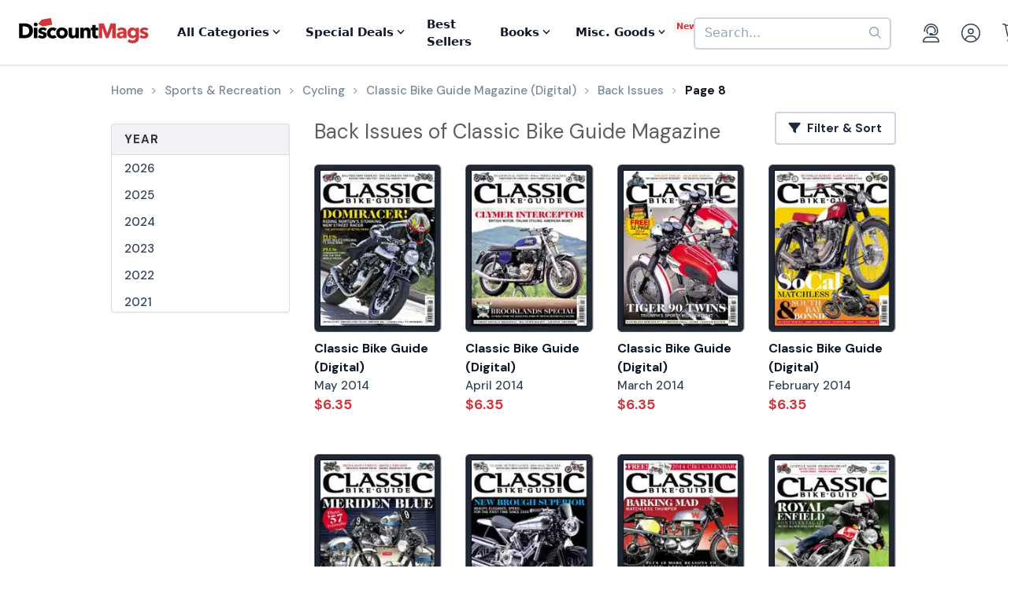

--- FILE ---
content_type: text/html; charset=UTF-8
request_url: https://www.discountmags.com/magazine/classic-bike-guide-digital/back-issues?xPage=8&jssCart=24c9f6c6a01d8e60d3cac8390c429573
body_size: 13144
content:
<!DOCTYPE html>
<html js-module="main" lang="en">
	<head>
        <script>
            document.write('<meta name="viewport" content="width=device-width' + (Math.min(screen.height, screen.width) <= 600 ? ', initial-scale=1, viewport-fit=cover' : '') + '">');
        </script>

                                                        		<meta charset="utf-8">
		<title>Classic Bike Guide Back Issues - Digital - Page 8 - DiscountMags.com</title>

                    <meta http-equiv="content-language" content="en-US" />
            <link rel="alternate" hreflang="x-default" href="https://www.discountmags.com/magazine/classic-bike-guide-digital/back-issues" />
        <link rel="alternate" hreflang="en-US" href="https://www.discountmags.com/magazine/classic-bike-guide-digital/back-issues" />
        <link rel="alternate" hreflang="en-CA" href="https://www.discountmags.ca/magazine/classic-bike-guide-digital/back-issues" />
        <link rel="alternate" hreflang="en-AU" href="https://www.discountmags.com/au/magazine/classic-bike-guide-digital/back-issues" />
                    <link rel="canonical" href="https://www.discountmags.com/magazine/classic-bike-guide-digital/back-issues" />
                        <link rel="prev" href="https://www.discountmags.com/magazine/classic-bike-guide-digital/back-issues?xPage=7" />
                                    <link rel="next" href="https://www.discountmags.com/magazine/classic-bike-guide-digital/back-issues?xPage=9" />
                    <meta name="description" content="Buy back issues of Classic Bike Guide at DiscountMags.com">
                    <link rel="stylesheet" href="https://d3ochae1kou2ub.cloudfront.net/build/vendor.ea6495bca2f74c8c2e2c.s.bundle.css?42ca08b421f4350c5725" integrity="sha384-BWNyeOQ0sXRy9K7axHWJhQFGjOul+I7p+yfoW2cc1deABMdWivXl+Few0gPI26qX" crossorigin="anonymous"/><link rel="stylesheet" href="https://d3ochae1kou2ub.cloudfront.net/build/app.38f9b2b026851eed3e85.s.bundle.css?42ca08b421f4350c5725" integrity="sha384-mCb/KVPZWiaopOUZKOuqY37uOiD7gsHWaPsqhwQKRF0j7YYGaD07RCoIp1icMKQ6" crossorigin="anonymous"/>                <!-- Google Fonts -->
        <link
            href="//fonts.googleapis.com/css?family=Raleway:400,700,600,500,300,200"
            rel="stylesheet"
            type="text/css"
        />
        <link
            href="https://fonts.googleapis.com/css2?family=DM+Sans:ital,wght@0,400;0,500;0,700;1,400;1,500;1,700&display=swap"
            rel="stylesheet"
        />

        <script type="text/javascript">
            if (navigator.userAgent.match(/IEMobile\/10\.0/) || navigator.userAgent.match(/MSIE 10.*Touch/)) {
                var msViewportStyle = document.createElement('style')
                msViewportStyle.appendChild(
                    document.createTextNode(
                        '@-ms-viewport{width:auto !important}'
                    )
                );
                document.querySelector('head').appendChild(msViewportStyle)
            }
        </script>

                    <script type="text/javascript">
    dataLayer = [{
        'jshop': 'legacy',
                'affiliate': {
            'username': '',
            'external_id': '0',
            'external_child_id': '0'
        },
        'visitor_state': 'OH',
        'page_type': 'back-issues',
        'google_tag_params': "",
        'power_review_product': {},
        'email': '',
        'email_hashes': null,
        'rokt_enabled': 1,
        'gaPropertyId': "UA-518340-1",
        'ga4MeasurementId': "G-X33HB42WYG",
        'ab_test_variant': null,
            }];


    function gtag(){dataLayer.push(arguments);}
</script>
<!-- Google Tag Manager -->
<script>(function(w,d,s,l,i){w[l]=w[l]||[];w[l].push({'gtm.start':
        new Date().getTime(),event:'gtm.js'});var f=d.getElementsByTagName(s)[0],
        j=d.createElement(s),dl=l!='dataLayer'?'&l='+l:'';j.async=true;j.src=
        'https://www.googletagmanager.com/gtm.js?id='+i+dl;f.parentNode.insertBefore(j,f);
})(window,document,'script','dataLayer','GTM-XNN6');</script>
<!-- End Google Tag Manager -->
<script src="https://www.googleoptimize.com/optimize.js?id=GTM-WLCTNBR"></script>                <!-- FontAwesome -->
        <script src="https://kit.fontawesome.com/a5bec034e6.js" crossorigin="anonymous"></script>


	</head>
	<body class="responsive" js-module="responsive" data-break-point="575">
                        <!-- Google Tag Manager (noscript) -->
<noscript><iframe src="https://www.googletagmanager.com/ns.html?id=GTM-XNN6"
height="0" width="0" style="display:none;visibility:hidden"></iframe></noscript>
<!-- End Google Tag Manager (noscript) -->
            <script>
    window.addEventListener('kustomerLoaded', function() {
        Kustomer.start({
            brandId: '5fa9975bd55c164c20ef9246'
        }, function () {
                            Kustomer.logout();
                    });
    });

    var script = document.createElement('script');
    script.src = 'https://cdn.kustomerapp.com/chat-web/widget.js';
    script.setAttribute('data-kustomer-api-key', 'eyJhbGciOiJIUzI1NiIsInR5cCI6IkpXVCJ9.[base64].iUwzdynuN4fLQqIVyNUgG8-VhtPQFCJWXqPCct234J4');
    window.document.body.appendChild(script);
</script>
                                                            <div id="fb-root" js-module="facebook" data-app-id="168179359313"></div>
                                                                                                        <div id="goolge-root" js-module="googleSignIn" data-client-id="517299437881.apps.googleusercontent.com"></div>
                                                        <div id="drawers" class="snap-drawers">
    <div class="snap-drawer snap-drawer-left" id="left-drawer">
    </div>
    <div class="snap-drawer snap-drawer-right" id="right-drawer">
    </div>
</div>
        <div id="viewport" js-module="responsive:fixFixed">
            <div id="outter-wrapper" class="snap-content" js-module="snapper" data-max-position="235" data-min-position="-235" data-secondary-element="#header">
                <div id="wrapper">
                                                <div js-module="reactComponent" data-component="Components.Navigation" data-props="{&quot;config&quot;:{&quot;site&quot;:{&quot;id&quot;:&quot;dm&quot;,&quot;autoRenew&quot;:{&quot;name&quot;:&quot;DiscountLock&quot;},&quot;baseUrl&quot;:&quot;https:\/\/www.discountmags.com&quot;},&quot;urlTemplates&quot;:{&quot;account&quot;:{&quot;autoRenewals&quot;:{&quot;list&quot;:&quot;\/my-account\/discountlock&quot;}}}},&quot;country&quot;:&quot;US&quot;,&quot;homeUrl&quot;:&quot;https:\/\/www.discountmags.com\/&quot;,&quot;cartUrl&quot;:&quot;https:\/\/www.discountmags.com\/cart&quot;,&quot;cartCount&quot;:0,&quot;user&quot;:null,&quot;categories&quot;:[{&quot;id&quot;:&quot;3&quot;,&quot;slug&quot;:&quot;animals-and-pets&quot;,&quot;name&quot;:&quot;Animals &amp; Pets&quot;,&quot;description&quot;:&quot;&quot;,&quot;image&quot;:&quot;&quot;,&quot;icon&quot;:&quot;dog-leashed&quot;,&quot;href&quot;:&quot;https:\/\/www.discountmags.com\/categories\/animals-and-pets&quot;},{&quot;id&quot;:&quot;4&quot;,&quot;slug&quot;:&quot;auto-and-cycles&quot;,&quot;name&quot;:&quot;Auto &amp; Cycles&quot;,&quot;description&quot;:&quot;&quot;,&quot;image&quot;:&quot;&quot;,&quot;icon&quot;:&quot;car&quot;,&quot;href&quot;:&quot;https:\/\/www.discountmags.com\/categories\/auto-and-cycles&quot;},{&quot;id&quot;:&quot;22254&quot;,&quot;slug&quot;:&quot;books&quot;,&quot;name&quot;:&quot;Books&quot;,&quot;description&quot;:&quot;&quot;,&quot;image&quot;:&quot;&quot;,&quot;icon&quot;:&quot;books&quot;,&quot;href&quot;:&quot;https:\/\/www.discountmags.com\/categories\/books&quot;},{&quot;id&quot;:&quot;6&quot;,&quot;slug&quot;:&quot;business-and-finance&quot;,&quot;name&quot;:&quot;Business &amp; Finance&quot;,&quot;description&quot;:&quot;&quot;,&quot;image&quot;:&quot;&quot;,&quot;icon&quot;:&quot;suitcase&quot;,&quot;href&quot;:&quot;https:\/\/www.discountmags.com\/categories\/business-and-finance&quot;},{&quot;id&quot;:&quot;7&quot;,&quot;slug&quot;:&quot;childrens&quot;,&quot;name&quot;:&quot;Children's&quot;,&quot;description&quot;:&quot;&quot;,&quot;image&quot;:&quot;&quot;,&quot;icon&quot;:&quot;child-reaching&quot;,&quot;href&quot;:&quot;https:\/\/www.discountmags.com\/categories\/childrens&quot;},{&quot;id&quot;:&quot;51&quot;,&quot;slug&quot;:&quot;comics-and-cartoons&quot;,&quot;name&quot;:&quot;Comics &amp; Cartoons&quot;,&quot;description&quot;:&quot;&quot;,&quot;image&quot;:&quot;&quot;,&quot;icon&quot;:&quot;puzzle-piece&quot;,&quot;href&quot;:&quot;https:\/\/www.discountmags.com\/categories\/comics-and-cartoons&quot;},{&quot;id&quot;:&quot;8&quot;,&quot;slug&quot;:&quot;computer-and-electronic&quot;,&quot;name&quot;:&quot;Computer &amp; Electronic&quot;,&quot;description&quot;:&quot;&quot;,&quot;image&quot;:&quot;&quot;,&quot;icon&quot;:&quot;computer&quot;,&quot;href&quot;:&quot;https:\/\/www.discountmags.com\/categories\/computer-and-electronic&quot;},{&quot;id&quot;:&quot;17281&quot;,&quot;slug&quot;:&quot;digital\/deals&quot;,&quot;name&quot;:&quot;Digital Magazine Deals&quot;,&quot;description&quot;:&quot;&quot;,&quot;image&quot;:&quot;&quot;,&quot;icon&quot;:&quot;tags&quot;,&quot;href&quot;:&quot;https:\/\/www.discountmags.com\/categories\/digital\/deals&quot;},{&quot;id&quot;:&quot;15956&quot;,&quot;slug&quot;:&quot;digital&quot;,&quot;name&quot;:&quot;Digital Magazine Subscriptions&quot;,&quot;description&quot;:&quot;&quot;,&quot;image&quot;:&quot;&quot;,&quot;icon&quot;:&quot;laptop-mobile&quot;,&quot;href&quot;:&quot;https:\/\/www.discountmags.com\/categories\/digital&quot;},{&quot;id&quot;:&quot;100&quot;,&quot;slug&quot;:&quot;education&quot;,&quot;name&quot;:&quot;Education&quot;,&quot;description&quot;:&quot;&quot;,&quot;image&quot;:&quot;&quot;,&quot;icon&quot;:&quot;building-columns&quot;,&quot;href&quot;:&quot;https:\/\/www.discountmags.com\/categories\/education&quot;},{&quot;id&quot;:&quot;10&quot;,&quot;slug&quot;:&quot;entertainment-and-tv&quot;,&quot;name&quot;:&quot;Entertainment &amp; TV&quot;,&quot;description&quot;:&quot;&quot;,&quot;image&quot;:&quot;&quot;,&quot;icon&quot;:&quot;tv-music&quot;,&quot;href&quot;:&quot;https:\/\/www.discountmags.com\/categories\/entertainment-and-tv&quot;},{&quot;id&quot;:&quot;91&quot;,&quot;slug&quot;:&quot;ethnic&quot;,&quot;name&quot;:&quot;Ethnic&quot;,&quot;description&quot;:&quot;&quot;,&quot;image&quot;:&quot;&quot;,&quot;icon&quot;:&quot;globe-stand&quot;,&quot;href&quot;:&quot;https:\/\/www.discountmags.com\/categories\/ethnic&quot;},{&quot;id&quot;:&quot;11&quot;,&quot;slug&quot;:&quot;family-and-parenting&quot;,&quot;name&quot;:&quot;Family &amp; Parenting&quot;,&quot;description&quot;:&quot;&quot;,&quot;image&quot;:&quot;&quot;,&quot;icon&quot;:&quot;family&quot;,&quot;href&quot;:&quot;https:\/\/www.discountmags.com\/categories\/family-and-parenting&quot;},{&quot;id&quot;:&quot;12&quot;,&quot;slug&quot;:&quot;food-and-beverage&quot;,&quot;name&quot;:&quot;Food &amp; Beverage&quot;,&quot;description&quot;:&quot;&quot;,&quot;image&quot;:&quot;&quot;,&quot;icon&quot;:&quot;utensils&quot;,&quot;href&quot;:&quot;https:\/\/www.discountmags.com\/categories\/food-and-beverage&quot;},{&quot;id&quot;:&quot;30&quot;,&quot;slug&quot;:&quot;general-interest&quot;,&quot;name&quot;:&quot;General Interest&quot;,&quot;description&quot;:&quot;&quot;,&quot;image&quot;:&quot;&quot;,&quot;icon&quot;:&quot;dot-circle&quot;,&quot;href&quot;:&quot;https:\/\/www.discountmags.com\/categories\/general-interest&quot;},{&quot;id&quot;:&quot;27&quot;,&quot;slug&quot;:&quot;health-and-fitness&quot;,&quot;name&quot;:&quot;Health &amp; Fitness&quot;,&quot;description&quot;:&quot;&quot;,&quot;image&quot;:&quot;&quot;,&quot;icon&quot;:&quot;person-running&quot;,&quot;href&quot;:&quot;https:\/\/www.discountmags.com\/categories\/health-and-fitness&quot;},{&quot;id&quot;:&quot;13&quot;,&quot;slug&quot;:&quot;hobbies-and-games&quot;,&quot;name&quot;:&quot;Hobbies &amp; Games&quot;,&quot;description&quot;:&quot;&quot;,&quot;image&quot;:&quot;&quot;,&quot;icon&quot;:&quot;dice&quot;,&quot;href&quot;:&quot;https:\/\/www.discountmags.com\/categories\/hobbies-and-games&quot;},{&quot;id&quot;:&quot;14&quot;,&quot;slug&quot;:&quot;home-and-garden&quot;,&quot;name&quot;:&quot;Home &amp; Garden&quot;,&quot;description&quot;:&quot;&quot;,&quot;image&quot;:&quot;&quot;,&quot;icon&quot;:&quot;house-chimney&quot;,&quot;href&quot;:&quot;https:\/\/www.discountmags.com\/categories\/home-and-garden&quot;},{&quot;id&quot;:&quot;26&quot;,&quot;slug&quot;:&quot;hunting-and-fishing&quot;,&quot;name&quot;:&quot;Hunting &amp; Fishing&quot;,&quot;description&quot;:&quot;&quot;,&quot;image&quot;:&quot;&quot;,&quot;icon&quot;:&quot;fishing-rod&quot;,&quot;href&quot;:&quot;https:\/\/www.discountmags.com\/categories\/hunting-and-fishing&quot;},{&quot;id&quot;:&quot;8984&quot;,&quot;slug&quot;:&quot;international&quot;,&quot;name&quot;:&quot;International&quot;,&quot;description&quot;:&quot;&quot;,&quot;image&quot;:&quot;&quot;,&quot;icon&quot;:&quot;earth-europe&quot;,&quot;href&quot;:&quot;https:\/\/www.discountmags.com\/categories\/international&quot;},{&quot;id&quot;:&quot;15&quot;,&quot;slug&quot;:&quot;lifestyle-and-culture&quot;,&quot;name&quot;:&quot;Lifestyle &amp; Culture&quot;,&quot;description&quot;:&quot;&quot;,&quot;image&quot;:&quot;&quot;,&quot;icon&quot;:&quot;pot-food&quot;,&quot;href&quot;:&quot;https:\/\/www.discountmags.com\/categories\/lifestyle-and-culture&quot;},{&quot;id&quot;:&quot;43&quot;,&quot;slug&quot;:&quot;local-and-regional&quot;,&quot;name&quot;:&quot;Local &amp; Regional&quot;,&quot;description&quot;:&quot;&quot;,&quot;image&quot;:&quot;&quot;,&quot;icon&quot;:&quot;location-dot&quot;,&quot;href&quot;:&quot;https:\/\/www.discountmags.com\/categories\/local-and-regional&quot;},{&quot;id&quot;:&quot;17&quot;,&quot;slug&quot;:&quot;mens&quot;,&quot;name&quot;:&quot;Men's&quot;,&quot;description&quot;:&quot;&quot;,&quot;image&quot;:&quot;&quot;,&quot;icon&quot;:&quot;person&quot;,&quot;href&quot;:&quot;https:\/\/www.discountmags.com\/categories\/mens&quot;},{&quot;id&quot;:&quot;24303&quot;,&quot;slug&quot;:&quot;miscellaneous-goods&quot;,&quot;name&quot;:&quot;Miscellaneous Goods&quot;,&quot;description&quot;:&quot;&quot;,&quot;image&quot;:&quot;&quot;,&quot;icon&quot;:&quot;&quot;,&quot;href&quot;:&quot;https:\/\/www.discountmags.com\/categories\/miscellaneous-goods&quot;},{&quot;id&quot;:&quot;19&quot;,&quot;slug&quot;:&quot;news-and-politics&quot;,&quot;name&quot;:&quot;News &amp; Politics&quot;,&quot;description&quot;:&quot;&quot;,&quot;image&quot;:&quot;&quot;,&quot;icon&quot;:&quot;newspaper&quot;,&quot;href&quot;:&quot;https:\/\/www.discountmags.com\/categories\/news-and-politics&quot;},{&quot;id&quot;:&quot;60&quot;,&quot;slug&quot;:&quot;profession-related&quot;,&quot;name&quot;:&quot;Profession Related&quot;,&quot;description&quot;:&quot;&quot;,&quot;image&quot;:&quot;&quot;,&quot;icon&quot;:&quot;user-tie&quot;,&quot;href&quot;:&quot;https:\/\/www.discountmags.com\/categories\/profession-related&quot;},{&quot;id&quot;:&quot;36&quot;,&quot;slug&quot;:&quot;religion-and-spirituality&quot;,&quot;name&quot;:&quot;Religion &amp; Spirituality&quot;,&quot;description&quot;:&quot;&quot;,&quot;image&quot;:&quot;&quot;,&quot;icon&quot;:&quot;hands-praying&quot;,&quot;href&quot;:&quot;https:\/\/www.discountmags.com\/categories\/religion-and-spirituality&quot;},{&quot;id&quot;:&quot;21&quot;,&quot;slug&quot;:&quot;science-and-nature&quot;,&quot;name&quot;:&quot;Science &amp; Nature&quot;,&quot;description&quot;:&quot;&quot;,&quot;image&quot;:&quot;&quot;,&quot;icon&quot;:&quot;microscope&quot;,&quot;href&quot;:&quot;https:\/\/www.discountmags.com\/categories\/science-and-nature&quot;},{&quot;id&quot;:&quot;22&quot;,&quot;slug&quot;:&quot;sports-and-recreation&quot;,&quot;name&quot;:&quot;Sports &amp; Recreation&quot;,&quot;description&quot;:&quot;&quot;,&quot;image&quot;:&quot;&quot;,&quot;icon&quot;:&quot;tennis-ball&quot;,&quot;href&quot;:&quot;https:\/\/www.discountmags.com\/categories\/sports-and-recreation&quot;},{&quot;id&quot;:&quot;23&quot;,&quot;slug&quot;:&quot;teen&quot;,&quot;name&quot;:&quot;Teen&quot;,&quot;description&quot;:&quot;&quot;,&quot;image&quot;:&quot;&quot;,&quot;icon&quot;:&quot;child&quot;,&quot;href&quot;:&quot;https:\/\/www.discountmags.com\/categories\/teen&quot;},{&quot;id&quot;:&quot;24&quot;,&quot;slug&quot;:&quot;travel-and-leisure&quot;,&quot;name&quot;:&quot;Travel &amp; Leisure&quot;,&quot;description&quot;:&quot;&quot;,&quot;image&quot;:&quot;&quot;,&quot;icon&quot;:&quot;plane&quot;,&quot;href&quot;:&quot;https:\/\/www.discountmags.com\/categories\/travel-and-leisure&quot;},{&quot;id&quot;:&quot;65&quot;,&quot;slug&quot;:&quot;bundles&quot;,&quot;name&quot;:&quot;Value Bundles&quot;,&quot;description&quot;:&quot;&quot;,&quot;image&quot;:&quot;&quot;,&quot;icon&quot;:&quot;dollar-sign&quot;,&quot;href&quot;:&quot;https:\/\/www.discountmags.com\/categories\/bundles&quot;},{&quot;id&quot;:&quot;25&quot;,&quot;slug&quot;:&quot;womens&quot;,&quot;name&quot;:&quot;Women's&quot;,&quot;description&quot;:&quot;&quot;,&quot;image&quot;:&quot;&quot;,&quot;icon&quot;:&quot;person-dress-simple&quot;,&quot;href&quot;:&quot;https:\/\/www.discountmags.com\/categories\/womens&quot;}],&quot;featuredCategories&quot;:[{&quot;id&quot;:&quot;4&quot;,&quot;slug&quot;:&quot;auto-and-cycles&quot;,&quot;name&quot;:&quot;Auto &amp; Cycles&quot;,&quot;description&quot;:&quot;&quot;,&quot;image&quot;:&quot;&quot;,&quot;icon&quot;:&quot;car&quot;,&quot;href&quot;:&quot;https:\/\/www.discountmags.com\/categories\/auto-and-cycles&quot;},{&quot;id&quot;:&quot;6&quot;,&quot;slug&quot;:&quot;business-and-finance&quot;,&quot;name&quot;:&quot;Business &amp; Finance&quot;,&quot;description&quot;:&quot;&quot;,&quot;image&quot;:&quot;&quot;,&quot;icon&quot;:&quot;suitcase&quot;,&quot;href&quot;:&quot;https:\/\/www.discountmags.com\/categories\/business-and-finance&quot;},{&quot;id&quot;:&quot;7&quot;,&quot;slug&quot;:&quot;childrens&quot;,&quot;name&quot;:&quot;Children's&quot;,&quot;description&quot;:&quot;&quot;,&quot;image&quot;:&quot;&quot;,&quot;icon&quot;:&quot;child-reaching&quot;,&quot;href&quot;:&quot;https:\/\/www.discountmags.com\/categories\/childrens&quot;},{&quot;id&quot;:&quot;8&quot;,&quot;slug&quot;:&quot;computer-and-electronic&quot;,&quot;name&quot;:&quot;Computer &amp; Electronic&quot;,&quot;description&quot;:&quot;&quot;,&quot;image&quot;:&quot;&quot;,&quot;icon&quot;:&quot;computer&quot;,&quot;href&quot;:&quot;https:\/\/www.discountmags.com\/categories\/computer-and-electronic&quot;},{&quot;id&quot;:&quot;10&quot;,&quot;slug&quot;:&quot;entertainment-and-tv&quot;,&quot;name&quot;:&quot;Entertainment &amp; TV&quot;,&quot;description&quot;:&quot;&quot;,&quot;image&quot;:&quot;&quot;,&quot;icon&quot;:&quot;tv-music&quot;,&quot;href&quot;:&quot;https:\/\/www.discountmags.com\/categories\/entertainment-and-tv&quot;},{&quot;id&quot;:&quot;11&quot;,&quot;slug&quot;:&quot;family-and-parenting&quot;,&quot;name&quot;:&quot;Family &amp; Parenting&quot;,&quot;description&quot;:&quot;&quot;,&quot;image&quot;:&quot;&quot;,&quot;icon&quot;:&quot;family&quot;,&quot;href&quot;:&quot;https:\/\/www.discountmags.com\/categories\/family-and-parenting&quot;},{&quot;id&quot;:&quot;12&quot;,&quot;slug&quot;:&quot;food-and-beverage&quot;,&quot;name&quot;:&quot;Food &amp; Beverage&quot;,&quot;description&quot;:&quot;&quot;,&quot;image&quot;:&quot;&quot;,&quot;icon&quot;:&quot;utensils&quot;,&quot;href&quot;:&quot;https:\/\/www.discountmags.com\/categories\/food-and-beverage&quot;},{&quot;id&quot;:&quot;27&quot;,&quot;slug&quot;:&quot;health-and-fitness&quot;,&quot;name&quot;:&quot;Health &amp; Fitness&quot;,&quot;description&quot;:&quot;&quot;,&quot;image&quot;:&quot;&quot;,&quot;icon&quot;:&quot;person-running&quot;,&quot;href&quot;:&quot;https:\/\/www.discountmags.com\/categories\/health-and-fitness&quot;},{&quot;id&quot;:&quot;14&quot;,&quot;slug&quot;:&quot;home-and-garden&quot;,&quot;name&quot;:&quot;Home &amp; Garden&quot;,&quot;description&quot;:&quot;&quot;,&quot;image&quot;:&quot;&quot;,&quot;icon&quot;:&quot;house-chimney&quot;,&quot;href&quot;:&quot;https:\/\/www.discountmags.com\/categories\/home-and-garden&quot;},{&quot;id&quot;:&quot;17&quot;,&quot;slug&quot;:&quot;mens&quot;,&quot;name&quot;:&quot;Men's&quot;,&quot;description&quot;:&quot;&quot;,&quot;image&quot;:&quot;&quot;,&quot;icon&quot;:&quot;person&quot;,&quot;href&quot;:&quot;https:\/\/www.discountmags.com\/categories\/mens&quot;},{&quot;id&quot;:&quot;19&quot;,&quot;slug&quot;:&quot;news-and-politics&quot;,&quot;name&quot;:&quot;News &amp; Politics&quot;,&quot;description&quot;:&quot;&quot;,&quot;image&quot;:&quot;&quot;,&quot;icon&quot;:&quot;newspaper&quot;,&quot;href&quot;:&quot;https:\/\/www.discountmags.com\/categories\/news-and-politics&quot;},{&quot;id&quot;:&quot;21&quot;,&quot;slug&quot;:&quot;science-and-nature&quot;,&quot;name&quot;:&quot;Science &amp; Nature&quot;,&quot;description&quot;:&quot;&quot;,&quot;image&quot;:&quot;&quot;,&quot;icon&quot;:&quot;microscope&quot;,&quot;href&quot;:&quot;https:\/\/www.discountmags.com\/categories\/science-and-nature&quot;},{&quot;id&quot;:&quot;22&quot;,&quot;slug&quot;:&quot;sports-and-recreation&quot;,&quot;name&quot;:&quot;Sports &amp; Recreation&quot;,&quot;description&quot;:&quot;&quot;,&quot;image&quot;:&quot;&quot;,&quot;icon&quot;:&quot;tennis-ball&quot;,&quot;href&quot;:&quot;https:\/\/www.discountmags.com\/categories\/sports-and-recreation&quot;},{&quot;id&quot;:&quot;24&quot;,&quot;slug&quot;:&quot;travel-and-leisure&quot;,&quot;name&quot;:&quot;Travel &amp; Leisure&quot;,&quot;description&quot;:&quot;&quot;,&quot;image&quot;:&quot;&quot;,&quot;icon&quot;:&quot;plane&quot;,&quot;href&quot;:&quot;https:\/\/www.discountmags.com\/categories\/travel-and-leisure&quot;},{&quot;id&quot;:&quot;65&quot;,&quot;slug&quot;:&quot;bundles&quot;,&quot;name&quot;:&quot;Value Bundles&quot;,&quot;description&quot;:&quot;&quot;,&quot;image&quot;:&quot;&quot;,&quot;icon&quot;:&quot;dollar-sign&quot;,&quot;href&quot;:&quot;https:\/\/www.discountmags.com\/categories\/bundles&quot;},{&quot;id&quot;:&quot;25&quot;,&quot;slug&quot;:&quot;womens&quot;,&quot;name&quot;:&quot;Women's&quot;,&quot;description&quot;:&quot;&quot;,&quot;image&quot;:&quot;&quot;,&quot;icon&quot;:&quot;person-dress-simple&quot;,&quot;href&quot;:&quot;https:\/\/www.discountmags.com\/categories\/womens&quot;}],&quot;booksCategories&quot;:[{&quot;id&quot;:&quot;22269&quot;,&quot;slug&quot;:&quot;antiques-and-collectibles-books&quot;,&quot;name&quot;:&quot;Antiques &amp; Collectibles&quot;,&quot;description&quot;:&quot;&quot;,&quot;image&quot;:&quot;&quot;,&quot;icon&quot;:&quot;scroll-old&quot;,&quot;href&quot;:&quot;https:\/\/www.discountmags.com\/categories\/antiques-and-collectibles-books&quot;},{&quot;id&quot;:&quot;22270&quot;,&quot;slug&quot;:&quot;architecture-books&quot;,&quot;name&quot;:&quot;Architecture&quot;,&quot;description&quot;:&quot;&quot;,&quot;image&quot;:&quot;&quot;,&quot;icon&quot;:&quot;monument&quot;,&quot;href&quot;:&quot;https:\/\/www.discountmags.com\/categories\/architecture-books&quot;},{&quot;id&quot;:&quot;22271&quot;,&quot;slug&quot;:&quot;art-books&quot;,&quot;name&quot;:&quot;Art&quot;,&quot;description&quot;:&quot;&quot;,&quot;image&quot;:&quot;&quot;,&quot;icon&quot;:&quot;paint-brush-alt&quot;,&quot;href&quot;:&quot;https:\/\/www.discountmags.com\/categories\/art-books&quot;},{&quot;id&quot;:&quot;22272&quot;,&quot;slug&quot;:&quot;bibles&quot;,&quot;name&quot;:&quot;Bibles&quot;,&quot;description&quot;:&quot;&quot;,&quot;image&quot;:&quot;&quot;,&quot;icon&quot;:&quot;bible&quot;,&quot;href&quot;:&quot;https:\/\/www.discountmags.com\/categories\/bibles&quot;},{&quot;id&quot;:&quot;22273&quot;,&quot;slug&quot;:&quot;biography-and-autobiography-books&quot;,&quot;name&quot;:&quot;Biography &amp; Autobiography&quot;,&quot;description&quot;:&quot;&quot;,&quot;image&quot;:&quot;&quot;,&quot;icon&quot;:&quot;book-user&quot;,&quot;href&quot;:&quot;https:\/\/www.discountmags.com\/categories\/biography-and-autobiography-books&quot;},{&quot;id&quot;:&quot;22303&quot;,&quot;slug&quot;:&quot;body-mind-and-spirit-books&quot;,&quot;name&quot;:&quot;Body, Mind &amp; Spirit&quot;,&quot;description&quot;:&quot;&quot;,&quot;image&quot;:&quot;&quot;,&quot;icon&quot;:&quot;spa&quot;,&quot;href&quot;:&quot;https:\/\/www.discountmags.com\/categories\/body-mind-and-spirit-books&quot;},{&quot;id&quot;:&quot;22274&quot;,&quot;slug&quot;:&quot;business-and-economics-books&quot;,&quot;name&quot;:&quot;Business &amp; Economics&quot;,&quot;description&quot;:&quot;&quot;,&quot;image&quot;:&quot;&quot;,&quot;icon&quot;:&quot;user-chart&quot;,&quot;href&quot;:&quot;https:\/\/www.discountmags.com\/categories\/business-and-economics-books&quot;},{&quot;id&quot;:&quot;22275&quot;,&quot;slug&quot;:&quot;comics-and-graphic-novels&quot;,&quot;name&quot;:&quot;Comics &amp; Graphic Novels&quot;,&quot;description&quot;:&quot;&quot;,&quot;image&quot;:&quot;&quot;,&quot;icon&quot;:&quot;galaxy&quot;,&quot;href&quot;:&quot;https:\/\/www.discountmags.com\/categories\/comics-and-graphic-novels&quot;},{&quot;id&quot;:&quot;22277&quot;,&quot;slug&quot;:&quot;computers-books&quot;,&quot;name&quot;:&quot;Computers&quot;,&quot;description&quot;:&quot;&quot;,&quot;image&quot;:&quot;&quot;,&quot;icon&quot;:&quot;laptop&quot;,&quot;href&quot;:&quot;https:\/\/www.discountmags.com\/categories\/computers-books&quot;},{&quot;id&quot;:&quot;22276&quot;,&quot;slug&quot;:&quot;cooking-books&quot;,&quot;name&quot;:&quot;Cooking&quot;,&quot;description&quot;:&quot;&quot;,&quot;image&quot;:&quot;&quot;,&quot;icon&quot;:&quot;utensils&quot;,&quot;href&quot;:&quot;https:\/\/www.discountmags.com\/categories\/cooking-books&quot;},{&quot;id&quot;:&quot;22278&quot;,&quot;slug&quot;:&quot;crafts-and-hobbies-books&quot;,&quot;name&quot;:&quot;Crafts &amp; Hobbies&quot;,&quot;description&quot;:&quot;&quot;,&quot;image&quot;:&quot;&quot;,&quot;icon&quot;:&quot;palette&quot;,&quot;href&quot;:&quot;https:\/\/www.discountmags.com\/categories\/crafts-and-hobbies-books&quot;},{&quot;id&quot;:&quot;22279&quot;,&quot;slug&quot;:&quot;design-books&quot;,&quot;name&quot;:&quot;Design&quot;,&quot;description&quot;:&quot;&quot;,&quot;image&quot;:&quot;&quot;,&quot;icon&quot;:&quot;pencil-paintbrush&quot;,&quot;href&quot;:&quot;https:\/\/www.discountmags.com\/categories\/design-books&quot;},{&quot;id&quot;:&quot;22280&quot;,&quot;slug&quot;:&quot;drama-books&quot;,&quot;name&quot;:&quot;Drama&quot;,&quot;description&quot;:&quot;&quot;,&quot;image&quot;:&quot;&quot;,&quot;icon&quot;:&quot;camera-movie&quot;,&quot;href&quot;:&quot;https:\/\/www.discountmags.com\/categories\/drama-books&quot;},{&quot;id&quot;:&quot;22281&quot;,&quot;slug&quot;:&quot;education-books&quot;,&quot;name&quot;:&quot;Education&quot;,&quot;description&quot;:&quot;&quot;,&quot;image&quot;:&quot;&quot;,&quot;icon&quot;:&quot;chalkboard-teacher&quot;,&quot;href&quot;:&quot;https:\/\/www.discountmags.com\/categories\/education-books&quot;},{&quot;id&quot;:&quot;22282&quot;,&quot;slug&quot;:&quot;family-and-relationships-books&quot;,&quot;name&quot;:&quot;Family &amp; Relationships&quot;,&quot;description&quot;:&quot;&quot;,&quot;image&quot;:&quot;&quot;,&quot;icon&quot;:&quot;people-arrows&quot;,&quot;href&quot;:&quot;https:\/\/www.discountmags.com\/categories\/family-and-relationships-books&quot;},{&quot;id&quot;:&quot;22283&quot;,&quot;slug&quot;:&quot;fiction-books&quot;,&quot;name&quot;:&quot;Fiction&quot;,&quot;description&quot;:&quot;&quot;,&quot;image&quot;:&quot;&quot;,&quot;icon&quot;:&quot;user-visor&quot;,&quot;href&quot;:&quot;https:\/\/www.discountmags.com\/categories\/fiction-books&quot;},{&quot;id&quot;:&quot;22284&quot;,&quot;slug&quot;:&quot;foreign-language-study-books&quot;,&quot;name&quot;:&quot;Foreign Language Study&quot;,&quot;description&quot;:&quot;&quot;,&quot;image&quot;:&quot;&quot;,&quot;icon&quot;:&quot;globe-stand&quot;,&quot;href&quot;:&quot;https:\/\/www.discountmags.com\/categories\/foreign-language-study-books&quot;},{&quot;id&quot;:&quot;22285&quot;,&quot;slug&quot;:&quot;games-and-activities-books&quot;,&quot;name&quot;:&quot;Games &amp; Activities&quot;,&quot;description&quot;:&quot;&quot;,&quot;image&quot;:&quot;&quot;,&quot;icon&quot;:&quot;game-board&quot;,&quot;href&quot;:&quot;https:\/\/www.discountmags.com\/categories\/games-and-activities-books&quot;},{&quot;id&quot;:&quot;22286&quot;,&quot;slug&quot;:&quot;gardening-books&quot;,&quot;name&quot;:&quot;Gardening&quot;,&quot;description&quot;:&quot;&quot;,&quot;image&quot;:&quot;&quot;,&quot;icon&quot;:&quot;seedling&quot;,&quot;href&quot;:&quot;https:\/\/www.discountmags.com\/categories\/gardening-books&quot;},{&quot;id&quot;:&quot;22287&quot;,&quot;slug&quot;:&quot;health-and-fitness-books&quot;,&quot;name&quot;:&quot;Health &amp; Fitness&quot;,&quot;description&quot;:&quot;&quot;,&quot;image&quot;:&quot;&quot;,&quot;icon&quot;:&quot;heartbeat&quot;,&quot;href&quot;:&quot;https:\/\/www.discountmags.com\/categories\/health-and-fitness-books&quot;},{&quot;id&quot;:&quot;22288&quot;,&quot;slug&quot;:&quot;history-books&quot;,&quot;name&quot;:&quot;History&quot;,&quot;description&quot;:&quot;&quot;,&quot;image&quot;:&quot;&quot;,&quot;icon&quot;:&quot;history&quot;,&quot;href&quot;:&quot;https:\/\/www.discountmags.com\/categories\/history-books&quot;},{&quot;id&quot;:&quot;22289&quot;,&quot;slug&quot;:&quot;house-and-home-books&quot;,&quot;name&quot;:&quot;House &amp; Home&quot;,&quot;description&quot;:&quot;&quot;,&quot;image&quot;:&quot;&quot;,&quot;icon&quot;:&quot;house&quot;,&quot;href&quot;:&quot;https:\/\/www.discountmags.com\/categories\/house-and-home-books&quot;},{&quot;id&quot;:&quot;22290&quot;,&quot;slug&quot;:&quot;humor-books&quot;,&quot;name&quot;:&quot;Humor&quot;,&quot;description&quot;:&quot;&quot;,&quot;image&quot;:&quot;&quot;,&quot;icon&quot;:&quot;laugh-squint&quot;,&quot;href&quot;:&quot;https:\/\/www.discountmags.com\/categories\/humor-books&quot;},{&quot;id&quot;:&quot;22292&quot;,&quot;slug&quot;:&quot;juvenile-fiction-books&quot;,&quot;name&quot;:&quot;Juvenile Fiction&quot;,&quot;description&quot;:&quot;&quot;,&quot;image&quot;:&quot;&quot;,&quot;icon&quot;:&quot;puzzle-piece&quot;,&quot;href&quot;:&quot;https:\/\/www.discountmags.com\/categories\/juvenile-fiction-books&quot;},{&quot;id&quot;:&quot;22291&quot;,&quot;slug&quot;:&quot;juvenile-nonfiction-books&quot;,&quot;name&quot;:&quot;Juvenile Nonfiction&quot;,&quot;description&quot;:&quot;&quot;,&quot;image&quot;:&quot;&quot;,&quot;icon&quot;:&quot;book-open&quot;,&quot;href&quot;:&quot;https:\/\/www.discountmags.com\/categories\/juvenile-nonfiction-books&quot;},{&quot;id&quot;:&quot;22293&quot;,&quot;slug&quot;:&quot;language-arts-and-disciplines-books&quot;,&quot;name&quot;:&quot;Language Arts &amp; Disciplines&quot;,&quot;description&quot;:&quot;&quot;,&quot;image&quot;:&quot;&quot;,&quot;icon&quot;:&quot;podium&quot;,&quot;href&quot;:&quot;https:\/\/www.discountmags.com\/categories\/language-arts-and-disciplines-books&quot;},{&quot;id&quot;:&quot;22294&quot;,&quot;slug&quot;:&quot;law-books&quot;,&quot;name&quot;:&quot;Law&quot;,&quot;description&quot;:&quot;&quot;,&quot;image&quot;:&quot;&quot;,&quot;icon&quot;:&quot;gavel&quot;,&quot;href&quot;:&quot;https:\/\/www.discountmags.com\/categories\/law-books&quot;},{&quot;id&quot;:&quot;22295&quot;,&quot;slug&quot;:&quot;literary-collections&quot;,&quot;name&quot;:&quot;Literary Collections&quot;,&quot;description&quot;:&quot;&quot;,&quot;image&quot;:&quot;&quot;,&quot;icon&quot;:&quot;books&quot;,&quot;href&quot;:&quot;https:\/\/www.discountmags.com\/categories\/literary-collections&quot;},{&quot;id&quot;:&quot;22296&quot;,&quot;slug&quot;:&quot;literary-criticism-books&quot;,&quot;name&quot;:&quot;Literary Criticism&quot;,&quot;description&quot;:&quot;&quot;,&quot;image&quot;:&quot;&quot;,&quot;icon&quot;:&quot;circle-notch&quot;,&quot;href&quot;:&quot;https:\/\/www.discountmags.com\/categories\/literary-criticism-books&quot;},{&quot;id&quot;:&quot;24509&quot;,&quot;slug&quot;:&quot;maps-and-atlases&quot;,&quot;name&quot;:&quot;Maps &amp; Atlases&quot;,&quot;description&quot;:&quot;&quot;,&quot;image&quot;:&quot;&quot;,&quot;icon&quot;:&quot;map&quot;,&quot;href&quot;:&quot;https:\/\/www.discountmags.com\/categories\/maps-and-atlases&quot;},{&quot;id&quot;:&quot;22297&quot;,&quot;slug&quot;:&quot;mathematics-books&quot;,&quot;name&quot;:&quot;Mathematics&quot;,&quot;description&quot;:&quot;&quot;,&quot;image&quot;:&quot;&quot;,&quot;icon&quot;:&quot;square-root-alt&quot;,&quot;href&quot;:&quot;https:\/\/www.discountmags.com\/categories\/mathematics-books&quot;},{&quot;id&quot;:&quot;22298&quot;,&quot;slug&quot;:&quot;medical-books&quot;,&quot;name&quot;:&quot;Medical&quot;,&quot;description&quot;:&quot;&quot;,&quot;image&quot;:&quot;&quot;,&quot;icon&quot;:&quot;notes-medical&quot;,&quot;href&quot;:&quot;https:\/\/www.discountmags.com\/categories\/medical-books&quot;},{&quot;id&quot;:&quot;22300&quot;,&quot;slug&quot;:&quot;music-books&quot;,&quot;name&quot;:&quot;Music&quot;,&quot;description&quot;:&quot;&quot;,&quot;image&quot;:&quot;&quot;,&quot;icon&quot;:&quot;music&quot;,&quot;href&quot;:&quot;https:\/\/www.discountmags.com\/categories\/music-books&quot;},{&quot;id&quot;:&quot;22301&quot;,&quot;slug&quot;:&quot;nature-books&quot;,&quot;name&quot;:&quot;Nature&quot;,&quot;description&quot;:&quot;&quot;,&quot;image&quot;:&quot;&quot;,&quot;icon&quot;:&quot;tree-alt&quot;,&quot;href&quot;:&quot;https:\/\/www.discountmags.com\/categories\/nature-books&quot;},{&quot;id&quot;:&quot;22302&quot;,&quot;slug&quot;:&quot;non-classifiable-books&quot;,&quot;name&quot;:&quot;Non-Classifiable&quot;,&quot;description&quot;:&quot;&quot;,&quot;image&quot;:&quot;&quot;,&quot;icon&quot;:&quot;square&quot;,&quot;href&quot;:&quot;https:\/\/www.discountmags.com\/categories\/non-classifiable-books&quot;},{&quot;id&quot;:&quot;22304&quot;,&quot;slug&quot;:&quot;performing-arts-books&quot;,&quot;name&quot;:&quot;Performing Arts&quot;,&quot;description&quot;:&quot;&quot;,&quot;image&quot;:&quot;&quot;,&quot;icon&quot;:&quot;theater-masks&quot;,&quot;href&quot;:&quot;https:\/\/www.discountmags.com\/categories\/performing-arts-books&quot;},{&quot;id&quot;:&quot;22305&quot;,&quot;slug&quot;:&quot;pets-books&quot;,&quot;name&quot;:&quot;Pets&quot;,&quot;description&quot;:&quot;&quot;,&quot;image&quot;:&quot;&quot;,&quot;icon&quot;:&quot;paw&quot;,&quot;href&quot;:&quot;https:\/\/www.discountmags.com\/categories\/pets-books&quot;},{&quot;id&quot;:&quot;22306&quot;,&quot;slug&quot;:&quot;philosophy-books&quot;,&quot;name&quot;:&quot;Philosophy&quot;,&quot;description&quot;:&quot;&quot;,&quot;image&quot;:&quot;&quot;,&quot;icon&quot;:&quot;head-side-brain&quot;,&quot;href&quot;:&quot;https:\/\/www.discountmags.com\/categories\/philosophy-books&quot;},{&quot;id&quot;:&quot;22307&quot;,&quot;slug&quot;:&quot;photography-books&quot;,&quot;name&quot;:&quot;Photography&quot;,&quot;description&quot;:&quot;&quot;,&quot;image&quot;:&quot;&quot;,&quot;icon&quot;:&quot;camera&quot;,&quot;href&quot;:&quot;https:\/\/www.discountmags.com\/categories\/photography-books&quot;},{&quot;id&quot;:&quot;22308&quot;,&quot;slug&quot;:&quot;poetry-books&quot;,&quot;name&quot;:&quot;Poetry&quot;,&quot;description&quot;:&quot;&quot;,&quot;image&quot;:&quot;&quot;,&quot;icon&quot;:&quot;feather-alt&quot;,&quot;href&quot;:&quot;https:\/\/www.discountmags.com\/categories\/poetry-books&quot;},{&quot;id&quot;:&quot;22309&quot;,&quot;slug&quot;:&quot;political-science-books&quot;,&quot;name&quot;:&quot;Political Science&quot;,&quot;description&quot;:&quot;&quot;,&quot;image&quot;:&quot;&quot;,&quot;icon&quot;:&quot;podium-star&quot;,&quot;href&quot;:&quot;https:\/\/www.discountmags.com\/categories\/political-science-books&quot;},{&quot;id&quot;:&quot;22311&quot;,&quot;slug&quot;:&quot;psychology-books&quot;,&quot;name&quot;:&quot;Psychology&quot;,&quot;description&quot;:&quot;&quot;,&quot;image&quot;:&quot;&quot;,&quot;icon&quot;:&quot;brain&quot;,&quot;href&quot;:&quot;https:\/\/www.discountmags.com\/categories\/psychology-books&quot;},{&quot;id&quot;:&quot;22312&quot;,&quot;slug&quot;:&quot;reference-books&quot;,&quot;name&quot;:&quot;Reference&quot;,&quot;description&quot;:&quot;&quot;,&quot;image&quot;:&quot;&quot;,&quot;icon&quot;:&quot;asterisk&quot;,&quot;href&quot;:&quot;https:\/\/www.discountmags.com\/categories\/reference-books&quot;},{&quot;id&quot;:&quot;22313&quot;,&quot;slug&quot;:&quot;religion-books&quot;,&quot;name&quot;:&quot;Religion&quot;,&quot;description&quot;:&quot;&quot;,&quot;image&quot;:&quot;&quot;,&quot;icon&quot;:&quot;cross&quot;,&quot;href&quot;:&quot;https:\/\/www.discountmags.com\/categories\/religion-books&quot;},{&quot;id&quot;:&quot;22314&quot;,&quot;slug&quot;:&quot;science-books&quot;,&quot;name&quot;:&quot;Science&quot;,&quot;description&quot;:&quot;&quot;,&quot;image&quot;:&quot;&quot;,&quot;icon&quot;:&quot;flask&quot;,&quot;href&quot;:&quot;https:\/\/www.discountmags.com\/categories\/science-books&quot;},{&quot;id&quot;:&quot;22315&quot;,&quot;slug&quot;:&quot;self-help-books&quot;,&quot;name&quot;:&quot;Self-Help&quot;,&quot;description&quot;:&quot;&quot;,&quot;image&quot;:&quot;&quot;,&quot;icon&quot;:&quot;heart&quot;,&quot;href&quot;:&quot;https:\/\/www.discountmags.com\/categories\/self-help-books&quot;},{&quot;id&quot;:&quot;22316&quot;,&quot;slug&quot;:&quot;social-science-books&quot;,&quot;name&quot;:&quot;Social Science&quot;,&quot;description&quot;:&quot;&quot;,&quot;image&quot;:&quot;&quot;,&quot;icon&quot;:&quot;users&quot;,&quot;href&quot;:&quot;https:\/\/www.discountmags.com\/categories\/social-science-books&quot;},{&quot;id&quot;:&quot;22317&quot;,&quot;slug&quot;:&quot;sports-and-recreation-books&quot;,&quot;name&quot;:&quot;Sports &amp; Recreation&quot;,&quot;description&quot;:&quot;&quot;,&quot;image&quot;:&quot;&quot;,&quot;icon&quot;:&quot;football-ball&quot;,&quot;href&quot;:&quot;https:\/\/www.discountmags.com\/categories\/sports-and-recreation-books&quot;},{&quot;id&quot;:&quot;22318&quot;,&quot;slug&quot;:&quot;study-aids-books&quot;,&quot;name&quot;:&quot;Study Aids&quot;,&quot;description&quot;:&quot;&quot;,&quot;image&quot;:&quot;&quot;,&quot;icon&quot;:&quot;user-graduate&quot;,&quot;href&quot;:&quot;https:\/\/www.discountmags.com\/categories\/study-aids-books&quot;},{&quot;id&quot;:&quot;22319&quot;,&quot;slug&quot;:&quot;technology-and-engineering-books&quot;,&quot;name&quot;:&quot;Technology &amp; Engineering&quot;,&quot;description&quot;:&quot;&quot;,&quot;image&quot;:&quot;&quot;,&quot;icon&quot;:&quot;microscope&quot;,&quot;href&quot;:&quot;https:\/\/www.discountmags.com\/categories\/technology-and-engineering-books&quot;},{&quot;id&quot;:&quot;22320&quot;,&quot;slug&quot;:&quot;transportation-books&quot;,&quot;name&quot;:&quot;Transportation&quot;,&quot;description&quot;:&quot;&quot;,&quot;image&quot;:&quot;&quot;,&quot;icon&quot;:&quot;cars&quot;,&quot;href&quot;:&quot;https:\/\/www.discountmags.com\/categories\/transportation-books&quot;},{&quot;id&quot;:&quot;22322&quot;,&quot;slug&quot;:&quot;travel-books&quot;,&quot;name&quot;:&quot;Travel&quot;,&quot;description&quot;:&quot;&quot;,&quot;image&quot;:&quot;&quot;,&quot;icon&quot;:&quot;earth-africa&quot;,&quot;href&quot;:&quot;https:\/\/www.discountmags.com\/categories\/travel-books&quot;},{&quot;id&quot;:&quot;22321&quot;,&quot;slug&quot;:&quot;true-crime-books&quot;,&quot;name&quot;:&quot;True Crime&quot;,&quot;description&quot;:&quot;&quot;,&quot;image&quot;:&quot;&quot;,&quot;icon&quot;:&quot;user-secret&quot;,&quot;href&quot;:&quot;https:\/\/www.discountmags.com\/categories\/true-crime-books&quot;},{&quot;id&quot;:&quot;22323&quot;,&quot;slug&quot;:&quot;young-adult-fiction-books&quot;,&quot;name&quot;:&quot;Young Adult Fiction&quot;,&quot;description&quot;:&quot;&quot;,&quot;image&quot;:&quot;&quot;,&quot;icon&quot;:&quot;transporter&quot;,&quot;href&quot;:&quot;https:\/\/www.discountmags.com\/categories\/young-adult-fiction-books&quot;},{&quot;id&quot;:&quot;22324&quot;,&quot;slug&quot;:&quot;young-adult-nonfiction-books&quot;,&quot;name&quot;:&quot;Young Adult Nonfiction&quot;,&quot;description&quot;:&quot;&quot;,&quot;image&quot;:&quot;&quot;,&quot;icon&quot;:&quot;stream&quot;,&quot;href&quot;:&quot;https:\/\/www.discountmags.com\/categories\/young-adult-nonfiction-books&quot;}],&quot;featuredBooksCategories&quot;:[{&quot;id&quot;:&quot;22273&quot;,&quot;slug&quot;:&quot;biography-and-autobiography-books&quot;,&quot;name&quot;:&quot;Biography &amp; Autobiography&quot;,&quot;description&quot;:&quot;&quot;,&quot;image&quot;:&quot;&quot;,&quot;icon&quot;:&quot;book-user&quot;,&quot;href&quot;:&quot;https:\/\/www.discountmags.com\/categories\/biography-and-autobiography-books&quot;},{&quot;id&quot;:&quot;22276&quot;,&quot;slug&quot;:&quot;cooking-books&quot;,&quot;name&quot;:&quot;Cooking&quot;,&quot;description&quot;:&quot;&quot;,&quot;image&quot;:&quot;&quot;,&quot;icon&quot;:&quot;utensils&quot;,&quot;href&quot;:&quot;https:\/\/www.discountmags.com\/categories\/cooking-books&quot;},{&quot;id&quot;:&quot;22280&quot;,&quot;slug&quot;:&quot;drama-books&quot;,&quot;name&quot;:&quot;Drama&quot;,&quot;description&quot;:&quot;&quot;,&quot;image&quot;:&quot;&quot;,&quot;icon&quot;:&quot;camera-movie&quot;,&quot;href&quot;:&quot;https:\/\/www.discountmags.com\/categories\/drama-books&quot;},{&quot;id&quot;:&quot;22283&quot;,&quot;slug&quot;:&quot;fiction-books&quot;,&quot;name&quot;:&quot;Fiction&quot;,&quot;description&quot;:&quot;&quot;,&quot;image&quot;:&quot;&quot;,&quot;icon&quot;:&quot;user-visor&quot;,&quot;href&quot;:&quot;https:\/\/www.discountmags.com\/categories\/fiction-books&quot;},{&quot;id&quot;:&quot;22313&quot;,&quot;slug&quot;:&quot;religion-books&quot;,&quot;name&quot;:&quot;Religion&quot;,&quot;description&quot;:&quot;&quot;,&quot;image&quot;:&quot;&quot;,&quot;icon&quot;:&quot;cross&quot;,&quot;href&quot;:&quot;https:\/\/www.discountmags.com\/categories\/religion-books&quot;},{&quot;id&quot;:&quot;22315&quot;,&quot;slug&quot;:&quot;self-help-books&quot;,&quot;name&quot;:&quot;Self-Help&quot;,&quot;description&quot;:&quot;&quot;,&quot;image&quot;:&quot;&quot;,&quot;icon&quot;:&quot;heart&quot;,&quot;href&quot;:&quot;https:\/\/www.discountmags.com\/categories\/self-help-books&quot;}],&quot;miscGoodsCategories&quot;:[{&quot;id&quot;:&quot;24452&quot;,&quot;slug&quot;:&quot;apparel-and-accessories&quot;,&quot;name&quot;:&quot;Apparel &amp; Accessories&quot;,&quot;description&quot;:&quot;&quot;,&quot;image&quot;:&quot;&quot;,&quot;icon&quot;:&quot;tshirt&quot;,&quot;href&quot;:&quot;https:\/\/www.discountmags.com\/categories\/apparel-and-accessories&quot;},{&quot;id&quot;:&quot;24459&quot;,&quot;slug&quot;:&quot;arts-and-entertainment&quot;,&quot;name&quot;:&quot;Arts &amp; Entertainment&quot;,&quot;description&quot;:&quot;&quot;,&quot;image&quot;:&quot;&quot;,&quot;icon&quot;:&quot;palette&quot;,&quot;href&quot;:&quot;https:\/\/www.discountmags.com\/categories\/arts-and-entertainment&quot;},{&quot;id&quot;:&quot;24486&quot;,&quot;slug&quot;:&quot;home-and-garden-172&quot;,&quot;name&quot;:&quot;Home &amp; Garden&quot;,&quot;description&quot;:&quot;&quot;,&quot;image&quot;:&quot;&quot;,&quot;icon&quot;:&quot;home&quot;,&quot;href&quot;:&quot;https:\/\/www.discountmags.com\/categories\/home-and-garden-172&quot;},{&quot;id&quot;:&quot;24457&quot;,&quot;slug&quot;:&quot;luggage-and-bags&quot;,&quot;name&quot;:&quot;Luggage &amp; Bags&quot;,&quot;description&quot;:&quot;&quot;,&quot;image&quot;:&quot;&quot;,&quot;icon&quot;:&quot;suitcase&quot;,&quot;href&quot;:&quot;https:\/\/www.discountmags.com\/categories\/luggage-and-bags&quot;},{&quot;id&quot;:&quot;24533&quot;,&quot;slug&quot;:&quot;media&quot;,&quot;name&quot;:&quot;Media&quot;,&quot;description&quot;:&quot;&quot;,&quot;image&quot;:&quot;&quot;,&quot;icon&quot;:&quot;photo-film-music&quot;,&quot;href&quot;:&quot;https:\/\/www.discountmags.com\/categories\/media&quot;},{&quot;id&quot;:&quot;24462&quot;,&quot;slug&quot;:&quot;office-supplies&quot;,&quot;name&quot;:&quot;Office Supplies&quot;,&quot;description&quot;:&quot;&quot;,&quot;image&quot;:&quot;&quot;,&quot;icon&quot;:&quot;print&quot;,&quot;href&quot;:&quot;https:\/\/www.discountmags.com\/categories\/office-supplies&quot;},{&quot;id&quot;:&quot;24491&quot;,&quot;slug&quot;:&quot;religious-and-ceremonial&quot;,&quot;name&quot;:&quot;Religious &amp; Ceremonial&quot;,&quot;description&quot;:&quot;&quot;,&quot;image&quot;:&quot;&quot;,&quot;icon&quot;:&quot;praying-hands&quot;,&quot;href&quot;:&quot;https:\/\/www.discountmags.com\/categories\/religious-and-ceremonial&quot;},{&quot;id&quot;:&quot;24474&quot;,&quot;slug&quot;:&quot;toys-and-games&quot;,&quot;name&quot;:&quot;Toys &amp; Games&quot;,&quot;description&quot;:&quot;&quot;,&quot;image&quot;:&quot;&quot;,&quot;icon&quot;:&quot;puzzle-piece-simple&quot;,&quot;href&quot;:&quot;https:\/\/www.discountmags.com\/categories\/toys-and-games&quot;}],&quot;featuredMiscGoodsCategories&quot;:[{&quot;id&quot;:&quot;24452&quot;,&quot;slug&quot;:&quot;apparel-and-accessories&quot;,&quot;name&quot;:&quot;Apparel &amp; Accessories&quot;,&quot;description&quot;:&quot;&quot;,&quot;image&quot;:&quot;&quot;,&quot;icon&quot;:&quot;tshirt&quot;,&quot;href&quot;:&quot;https:\/\/www.discountmags.com\/categories\/apparel-and-accessories&quot;},{&quot;id&quot;:&quot;24459&quot;,&quot;slug&quot;:&quot;arts-and-entertainment&quot;,&quot;name&quot;:&quot;Arts &amp; Entertainment&quot;,&quot;description&quot;:&quot;&quot;,&quot;image&quot;:&quot;&quot;,&quot;icon&quot;:&quot;palette&quot;,&quot;href&quot;:&quot;https:\/\/www.discountmags.com\/categories\/arts-and-entertainment&quot;},{&quot;id&quot;:&quot;24486&quot;,&quot;slug&quot;:&quot;home-and-garden-172&quot;,&quot;name&quot;:&quot;Home &amp; Garden&quot;,&quot;description&quot;:&quot;&quot;,&quot;image&quot;:&quot;&quot;,&quot;icon&quot;:&quot;home&quot;,&quot;href&quot;:&quot;https:\/\/www.discountmags.com\/categories\/home-and-garden-172&quot;},{&quot;id&quot;:&quot;24457&quot;,&quot;slug&quot;:&quot;luggage-and-bags&quot;,&quot;name&quot;:&quot;Luggage &amp; Bags&quot;,&quot;description&quot;:&quot;&quot;,&quot;image&quot;:&quot;&quot;,&quot;icon&quot;:&quot;suitcase&quot;,&quot;href&quot;:&quot;https:\/\/www.discountmags.com\/categories\/luggage-and-bags&quot;},{&quot;id&quot;:&quot;24533&quot;,&quot;slug&quot;:&quot;media&quot;,&quot;name&quot;:&quot;Media&quot;,&quot;description&quot;:&quot;&quot;,&quot;image&quot;:&quot;&quot;,&quot;icon&quot;:&quot;photo-film-music&quot;,&quot;href&quot;:&quot;https:\/\/www.discountmags.com\/categories\/media&quot;},{&quot;id&quot;:&quot;24462&quot;,&quot;slug&quot;:&quot;office-supplies&quot;,&quot;name&quot;:&quot;Office Supplies&quot;,&quot;description&quot;:&quot;&quot;,&quot;image&quot;:&quot;&quot;,&quot;icon&quot;:&quot;print&quot;,&quot;href&quot;:&quot;https:\/\/www.discountmags.com\/categories\/office-supplies&quot;},{&quot;id&quot;:&quot;24491&quot;,&quot;slug&quot;:&quot;religious-and-ceremonial&quot;,&quot;name&quot;:&quot;Religious &amp; Ceremonial&quot;,&quot;description&quot;:&quot;&quot;,&quot;image&quot;:&quot;&quot;,&quot;icon&quot;:&quot;praying-hands&quot;,&quot;href&quot;:&quot;https:\/\/www.discountmags.com\/categories\/religious-and-ceremonial&quot;},{&quot;id&quot;:&quot;24474&quot;,&quot;slug&quot;:&quot;toys-and-games&quot;,&quot;name&quot;:&quot;Toys &amp; Games&quot;,&quot;description&quot;:&quot;&quot;,&quot;image&quot;:&quot;&quot;,&quot;icon&quot;:&quot;puzzle-piece-simple&quot;,&quot;href&quot;:&quot;https:\/\/www.discountmags.com\/categories\/toys-and-games&quot;}]}"></div>
    

                                                                                                    <main id="main" role="main"class="bs4">
                            <div class="container">
                                                                
                                                                                    <ol class="breadcrumb" itemscope itemtype="http://schema.org/BreadcrumbList">
        <li itemprop="itemListElement" itemscope itemtype="http://schema.org/ListItem">
            <meta itemprop="position" content="1" />
            <a href="https://www.discountmags.com/" itemprop="item">
                <span itemprop="name">Home</span>
            </a>
        </li>
                        <li itemprop="itemListElement" itemscope itemtype="http://schema.org/ListItem">
            <meta itemprop="position" content="2" />
            <a href="https://www.discountmags.com/categories/sports-and-recreation" itemprop="item">
                <span itemprop="name">Sports &amp; Recreation</span>
            </a>
        </li>
                <li itemprop="itemListElement" itemscope itemtype="http://schema.org/ListItem">
            <meta itemprop="position" content="3" />
            <a href="https://www.discountmags.com/categories/cycling" itemprop="item">
                <span itemprop="name">Cycling</span>
            </a>
        </li>
        <li itemprop="itemListElement" itemscope itemtype="http://schema.org/ListItem">
            <meta itemprop="position" content="4" />
            <a href="https://www.discountmags.com/magazine/classic-bike-guide-digital" itemprop="item">
                <span itemprop="name">Classic Bike Guide Magazine (Digital)</span>
            </a>
        </li>

                    <li itemprop="itemListElement" itemscope itemtype="http://schema.org/ListItem">
                <meta itemprop="position" content="5" />
                <a href="https://www.discountmags.com/magazine/classic-bike-guide-digital/back-issues" itemprop="item">
                    <span itemprop="name">Back Issues</span>
                </a>
            </li>

            <li class="active" itemprop="itemListElement" itemscope itemtype="http://schema.org/ListItem">
                <meta itemprop="position" content="6" />
                <meta itemscope itemtype="http://schema.org/Thing" itemprop="item" itemid="https://www.discountmags.com/magazine/classic-bike-guide-digital/back-issues?xPage=8" />
                <span itemprop="name">Page 8</span>
            </li>
            </ol>
    <div class="row">
        <aside id="sidebar" class="col-sm-3">
            <div js-module="responsive:move" data-target="#filter_lightbox .filter">
                    <div class="font-dm-sans filter filter-issue_year panel-group sidenav">
                <nav class="panel panel-default">
                    <div class="panel-heading text-decoration-none letter-spacing-1 px-3" href="#">Year</div>
                    <div id="collapseOne" class="panel-collapse collapse in">
                        <div class="panel-body">
                            <ul js-module="filter" class="mb-0 pb-0">
                                                                    <li>
                                        <a class="text-decoration-none" href="https://www.discountmags.com/magazine/classic-bike-guide-digital/back-issues" data-parameter="issue_year" data-value="2026">
                                                                                          2026                                                                                    </a>
                                        
                                                        </li>
                                                                    <li>
                                        <a class="text-decoration-none" href="https://www.discountmags.com/magazine/classic-bike-guide-digital/back-issues" data-parameter="issue_year" data-value="2025">
                                                                                          2025                                                                                    </a>
                                        
                                                        </li>
                                                                    <li>
                                        <a class="text-decoration-none" href="https://www.discountmags.com/magazine/classic-bike-guide-digital/back-issues" data-parameter="issue_year" data-value="2024">
                                                                                          2024                                                                                    </a>
                                        
                                                        </li>
                                                                    <li>
                                        <a class="text-decoration-none" href="https://www.discountmags.com/magazine/classic-bike-guide-digital/back-issues" data-parameter="issue_year" data-value="2023">
                                                                                          2023                                                                                    </a>
                                        
                                                        </li>
                                                                    <li>
                                        <a class="text-decoration-none" href="https://www.discountmags.com/magazine/classic-bike-guide-digital/back-issues" data-parameter="issue_year" data-value="2022">
                                                                                          2022                                                                                    </a>
                                        
                                                        </li>
                                                                    <li>
                                        <a class="text-decoration-none" href="https://www.discountmags.com/magazine/classic-bike-guide-digital/back-issues" data-parameter="issue_year" data-value="2021">
                                                                                          2021                                                                                    </a>
                                        
                                                        </li>
                                                                    <li>
                                        <a class="text-decoration-none" href="https://www.discountmags.com/magazine/classic-bike-guide-digital/back-issues" data-parameter="issue_year" data-value="2020">
                                                                                          2020                                                                                    </a>
                                        
                                                        </li>
                                                                    <li>
                                        <a class="text-decoration-none" href="https://www.discountmags.com/magazine/classic-bike-guide-digital/back-issues" data-parameter="issue_year" data-value="2019">
                                                                                          2019                                                                                    </a>
                                        
                                                        </li>
                                                                    <li>
                                        <a class="text-decoration-none" href="https://www.discountmags.com/magazine/classic-bike-guide-digital/back-issues" data-parameter="issue_year" data-value="2018">
                                                                                          2018                                                                                    </a>
                                        
                                                        </li>
                                                                    <li>
                                        <a class="text-decoration-none" href="https://www.discountmags.com/magazine/classic-bike-guide-digital/back-issues" data-parameter="issue_year" data-value="2017">
                                                                                          2017                                                                                    </a>
                                        
                                                        </li>
                                                                    <li>
                                        <a class="text-decoration-none" href="https://www.discountmags.com/magazine/classic-bike-guide-digital/back-issues" data-parameter="issue_year" data-value="2016">
                                                                                          2016                                                                                    </a>
                                        
                                                        </li>
                                                                    <li>
                                        <a class="text-decoration-none" href="https://www.discountmags.com/magazine/classic-bike-guide-digital/back-issues" data-parameter="issue_year" data-value="2015">
                                                                                          2015                                                                                    </a>
                                        
                                                        </li>
                                                                    <li>
                                        <a class="text-decoration-none" href="https://www.discountmags.com/magazine/classic-bike-guide-digital/back-issues" data-parameter="issue_year" data-value="2014">
                                                                                          2014                                                                                    </a>
                                        
                                                        </li>
                                                                    <li>
                                        <a class="text-decoration-none" href="https://www.discountmags.com/magazine/classic-bike-guide-digital/back-issues" data-parameter="issue_year" data-value="2013">
                                                                                          2013                                                                                    </a>
                                        
                                                        </li>
                                                                    <li>
                                        <a class="text-decoration-none" href="https://www.discountmags.com/magazine/classic-bike-guide-digital/back-issues" data-parameter="issue_year" data-value="2012">
                                                                                          2012                                                                                    </a>
                                        
                                                        </li>
                                                                    <li>
                                        <a class="text-decoration-none" href="https://www.discountmags.com/magazine/classic-bike-guide-digital/back-issues" data-parameter="issue_year" data-value="2011">
                                                                                          2011                                                                                    </a>
                                        
                                                        </li>
                                                                    <li>
                                        <a class="text-decoration-none" href="https://www.discountmags.com/magazine/classic-bike-guide-digital/back-issues" data-parameter="issue_year" data-value="2010">
                                                                                          2010                                                                                    </a>
                                        
                                                        </li>
                                                            </ul>
                        </div>
                    </div>
                </nav>
            </div>
            </div>
</aside>
        <div class="col-sm-9 px-4 px-sm-3" id="content">
            <header>
                <div class="d-flex flex-column flex-sm-row justify-content-between">
                    <h1>Back Issues of Classic Bike Guide Magazine</h1>                        <div class="block-right">
        <span>
            <span js-module="responsive:move" data-target="#filter_lightbox .sort">
            </span>
        </span>
        <a js-module="fancybox" href="#filter_lightbox" class="jcf-select-text d-inline-block text-decoration-none font-dm-sans text-gray-800 hover:text-gray-900 active:text-gray-900 font-weight-bold px-3 py-2 rounded border-2 border-gray-300 visible-xs">
    <i class="fa fa-filter mr-1"></i>
    Filter &amp; Sort</a>
<div class="hidden">
    <div id="filter_lightbox">
        <div class="main-heading sort"></div>
        <div class="filter"></div>
    </div>
</div>
    </div>
                </div>

                            </header>

            <div class="d-flex justify-content-between align-items-center w-100 mb-3 d-sm-none">
                                    <span class="d-inline-flex font-dm-sans font-weight-normal text-gray-700 text-md">
                        <span class="font-weight-bold mr-1">184</span> results
                    </span>
                                <span class="d-inline-flex">
                    <a js-module="fancybox" href="#filter_lightbox" class="jcf-select-text d-inline-block text-decoration-none font-dm-sans text-gray-800 hover:text-gray-900 active:text-gray-900 font-weight-bold px-3 py-2 rounded border-2 border-gray-300 visible-xs">
    <i class="fa fa-filter mr-1"></i>
    Filter &amp; Sort</a>
<div class="hidden">
    <div id="filter_lightbox">
        <div class="main-heading sort"></div>
        <div class="filter"></div>
    </div>
</div>
                </span>
            </div>

                                            <div class=" row" js-module="analytics:ecommerceImpression" data-targets="article.product" data-list="Section" data-position-offset="140" data-track-clicks="false">
                                            <article class="product col-6 col-sm-3" data-object-id="379421" data-object-name="Classic Bike Guide (Digital)" data-object-price="6.35">
    <div class="showcase digital" js-module="showcase">
		<div class="image-holder" style="position: relative">
            <!-- On Sale Banner -->
            
            <!-- Zinio Unlimited Banner -->
            
            <a href="https://www.discountmags.com/magazine/classic-bike-guide-april-22-2014-digital">
                <!-- Product Image -->
                <img
                    src="https://img.discountmags.com/https%3A%2F%2Fimg.discountmags.com%2Fproducts%2Fextras%2F379421-classic-bike-guide-cover-2014-april-22-issue.jpg%3Fbg%3DFFF%26fit%3Dscale%26h%3D1019%26mark%3DaHR0cHM6Ly9zMy5hbWF6b25hd3MuY29tL2pzcy1hc3NldHMvaW1hZ2VzL2RpZ2l0YWwtZnJhbWUtdjIzLnBuZw%253D%253D%26markpad%3D-40%26pad%3D40%26w%3D775%26s%3D7d32b7a262dc804f5920440a72e796b8?auto=format%2Ccompress&cs=strip&h=242&w=184&s=4b465c0f3cf47b97bd7b1f6fffd8a6dc"
                    width="184"
                    height="242"
                    data-retina-src="https://img.discountmags.com/https%3A%2F%2Fimg.discountmags.com%2Fproducts%2Fextras%2F379421-classic-bike-guide-cover-2014-april-22-issue.jpg%3Fbg%3DFFF%26fit%3Dscale%26h%3D1019%26mark%3DaHR0cHM6Ly9zMy5hbWF6b25hd3MuY29tL2pzcy1hc3NldHMvaW1hZ2VzL2RpZ2l0YWwtZnJhbWUtdjIzLnBuZw%253D%253D%26markpad%3D-40%26pad%3D40%26w%3D775%26s%3D7d32b7a262dc804f5920440a72e796b8?auto=format%2Ccompress&cs=strip&h=484&w=368&s=cdfb5b4fb45e4036b2faea3e943e223b"
                    alt="Classic Bike Guide (Digital) Subscription                    April 22nd, 2014 Issue"
                />
		    </a>
		</div>
    </div>

    <div class="inner">
        <div class="left-block">
                        <!-- Product Reviews -->
                        <!-- Product Title -->
            <a class="d-block font-weight-bold font-dm-sans text-gray-900 text-md" href="https://www.discountmags.com/magazine/classic-bike-guide-april-22-2014-digital">Classic Bike Guide (Digital)</a>
                            <!-- Issue Count -->
                                                            <div class="font-dm-sans text-gray-700">May 2014</div>
                                                    <div class="font-dm-sans">
                                            <span class="text-lg font-weight-bold text-red-600">
                            $6.35                        </span>
                                                                                                                </div>
                    </div>
    </div>
</article>
                                            <article class="product col-6 col-sm-3" data-object-id="379422" data-object-name="Classic Bike Guide (Digital)" data-object-price="6.35">
    <div class="showcase digital" js-module="showcase">
		<div class="image-holder" style="position: relative">
            <!-- On Sale Banner -->
            
            <!-- Zinio Unlimited Banner -->
            
            <a href="https://www.discountmags.com/magazine/classic-bike-guide-march-24-2014-digital">
                <!-- Product Image -->
                <img
                    src="https://img.discountmags.com/https%3A%2F%2Fimg.discountmags.com%2Fproducts%2Fextras%2F379422-classic-bike-guide-cover-2014-march-24-issue.jpg%3Fbg%3DFFF%26fit%3Dscale%26h%3D1019%26mark%3DaHR0cHM6Ly9zMy5hbWF6b25hd3MuY29tL2pzcy1hc3NldHMvaW1hZ2VzL2RpZ2l0YWwtZnJhbWUtdjIzLnBuZw%253D%253D%26markpad%3D-40%26pad%3D40%26w%3D775%26s%3Df7679dddabc46077f3c3928332b4ce59?auto=format%2Ccompress&cs=strip&h=242&w=184&s=bccf283892f27c1fb1fa261b0d915843"
                    width="184"
                    height="242"
                    data-retina-src="https://img.discountmags.com/https%3A%2F%2Fimg.discountmags.com%2Fproducts%2Fextras%2F379422-classic-bike-guide-cover-2014-march-24-issue.jpg%3Fbg%3DFFF%26fit%3Dscale%26h%3D1019%26mark%3DaHR0cHM6Ly9zMy5hbWF6b25hd3MuY29tL2pzcy1hc3NldHMvaW1hZ2VzL2RpZ2l0YWwtZnJhbWUtdjIzLnBuZw%253D%253D%26markpad%3D-40%26pad%3D40%26w%3D775%26s%3Df7679dddabc46077f3c3928332b4ce59?auto=format%2Ccompress&cs=strip&h=484&w=368&s=264bd0dc9a8805e1a6c0cc4e6a6d189f"
                    alt="Classic Bike Guide (Digital) Subscription                    March 24th, 2014 Issue"
                />
		    </a>
		</div>
    </div>

    <div class="inner">
        <div class="left-block">
                        <!-- Product Reviews -->
                        <!-- Product Title -->
            <a class="d-block font-weight-bold font-dm-sans text-gray-900 text-md" href="https://www.discountmags.com/magazine/classic-bike-guide-march-24-2014-digital">Classic Bike Guide (Digital)</a>
                            <!-- Issue Count -->
                                                            <div class="font-dm-sans text-gray-700">April 2014</div>
                                                    <div class="font-dm-sans">
                                            <span class="text-lg font-weight-bold text-red-600">
                            $6.35                        </span>
                                                                                                                </div>
                    </div>
    </div>
</article>
                                            <article class="product col-6 col-sm-3" data-object-id="379423" data-object-name="Classic Bike Guide (Digital)" data-object-price="6.35">
    <div class="showcase digital" js-module="showcase">
		<div class="image-holder" style="position: relative">
            <!-- On Sale Banner -->
            
            <!-- Zinio Unlimited Banner -->
            
            <a href="https://www.discountmags.com/magazine/classic-bike-guide-february-24-2014-digital">
                <!-- Product Image -->
                <img
                    src="https://img.discountmags.com/https%3A%2F%2Fimg.discountmags.com%2Fproducts%2Fextras%2F379423-classic-bike-guide-cover-2014-february-24-issue.jpg%3Fbg%3DFFF%26fit%3Dscale%26h%3D1019%26mark%3DaHR0cHM6Ly9zMy5hbWF6b25hd3MuY29tL2pzcy1hc3NldHMvaW1hZ2VzL2RpZ2l0YWwtZnJhbWUtdjIzLnBuZw%253D%253D%26markpad%3D-40%26pad%3D40%26w%3D775%26s%3Df9ef90546e9d2f1da715b89fe58080e8?auto=format%2Ccompress&cs=strip&h=242&w=184&s=143833167651ec0b77ced9970b7961f9"
                    width="184"
                    height="242"
                    data-retina-src="https://img.discountmags.com/https%3A%2F%2Fimg.discountmags.com%2Fproducts%2Fextras%2F379423-classic-bike-guide-cover-2014-february-24-issue.jpg%3Fbg%3DFFF%26fit%3Dscale%26h%3D1019%26mark%3DaHR0cHM6Ly9zMy5hbWF6b25hd3MuY29tL2pzcy1hc3NldHMvaW1hZ2VzL2RpZ2l0YWwtZnJhbWUtdjIzLnBuZw%253D%253D%26markpad%3D-40%26pad%3D40%26w%3D775%26s%3Df9ef90546e9d2f1da715b89fe58080e8?auto=format%2Ccompress&cs=strip&h=484&w=368&s=3584fb9519367674fadd7ff88a92950f"
                    alt="Classic Bike Guide (Digital) Subscription                    February 24th, 2014 Issue"
                />
		    </a>
		</div>
    </div>

    <div class="inner">
        <div class="left-block">
                        <!-- Product Reviews -->
                        <!-- Product Title -->
            <a class="d-block font-weight-bold font-dm-sans text-gray-900 text-md" href="https://www.discountmags.com/magazine/classic-bike-guide-february-24-2014-digital">Classic Bike Guide (Digital)</a>
                            <!-- Issue Count -->
                                                            <div class="font-dm-sans text-gray-700">March 2014</div>
                                                    <div class="font-dm-sans">
                                            <span class="text-lg font-weight-bold text-red-600">
                            $6.35                        </span>
                                                                                                                </div>
                    </div>
    </div>
</article>
                                            <article class="product col-6 col-sm-3" data-object-id="379424" data-object-name="Classic Bike Guide (Digital)" data-object-price="6.35">
    <div class="showcase digital" js-module="showcase">
		<div class="image-holder" style="position: relative">
            <!-- On Sale Banner -->
            
            <!-- Zinio Unlimited Banner -->
            
            <a href="https://www.discountmags.com/magazine/classic-bike-guide-january-27-2014-digital">
                <!-- Product Image -->
                <img
                    src="https://img.discountmags.com/https%3A%2F%2Fimg.discountmags.com%2Fproducts%2Fextras%2F379424-classic-bike-guide-cover-2014-january-27-issue.jpg%3Fbg%3DFFF%26fit%3Dscale%26h%3D1019%26mark%3DaHR0cHM6Ly9zMy5hbWF6b25hd3MuY29tL2pzcy1hc3NldHMvaW1hZ2VzL2RpZ2l0YWwtZnJhbWUtdjIzLnBuZw%253D%253D%26markpad%3D-40%26pad%3D40%26w%3D775%26s%3D4e33594deea9a5630f4a02a2aaf333ed?auto=format%2Ccompress&cs=strip&h=242&w=184&s=09562f5681ea4de43ffe5b4a12e8620c"
                    width="184"
                    height="242"
                    data-retina-src="https://img.discountmags.com/https%3A%2F%2Fimg.discountmags.com%2Fproducts%2Fextras%2F379424-classic-bike-guide-cover-2014-january-27-issue.jpg%3Fbg%3DFFF%26fit%3Dscale%26h%3D1019%26mark%3DaHR0cHM6Ly9zMy5hbWF6b25hd3MuY29tL2pzcy1hc3NldHMvaW1hZ2VzL2RpZ2l0YWwtZnJhbWUtdjIzLnBuZw%253D%253D%26markpad%3D-40%26pad%3D40%26w%3D775%26s%3D4e33594deea9a5630f4a02a2aaf333ed?auto=format%2Ccompress&cs=strip&h=484&w=368&s=b2d4f1b787fbadc5af72fcf46bb4a4b7"
                    alt="Classic Bike Guide (Digital) Subscription                    January 27th, 2014 Issue"
                />
		    </a>
		</div>
    </div>

    <div class="inner">
        <div class="left-block">
                        <!-- Product Reviews -->
                        <!-- Product Title -->
            <a class="d-block font-weight-bold font-dm-sans text-gray-900 text-md" href="https://www.discountmags.com/magazine/classic-bike-guide-january-27-2014-digital">Classic Bike Guide (Digital)</a>
                            <!-- Issue Count -->
                                                            <div class="font-dm-sans text-gray-700">February 2014</div>
                                                    <div class="font-dm-sans">
                                            <span class="text-lg font-weight-bold text-red-600">
                            $6.35                        </span>
                                                                                                                </div>
                    </div>
    </div>
</article>
                                            <article class="product col-6 col-sm-3" data-object-id="379425" data-object-name="Classic Bike Guide (Digital)" data-object-price="6.35">
    <div class="showcase digital" js-module="showcase">
		<div class="image-holder" style="position: relative">
            <!-- On Sale Banner -->
            
            <!-- Zinio Unlimited Banner -->
            
            <a href="https://www.discountmags.com/magazine/classic-bike-guide-december-25-2013-digital">
                <!-- Product Image -->
                <img
                    src="https://img.discountmags.com/https%3A%2F%2Fimg.discountmags.com%2Fproducts%2Fextras%2F379425-classic-bike-guide-cover-2013-december-25-issue.jpg%3Fbg%3DFFF%26fit%3Dscale%26h%3D1019%26mark%3DaHR0cHM6Ly9zMy5hbWF6b25hd3MuY29tL2pzcy1hc3NldHMvaW1hZ2VzL2RpZ2l0YWwtZnJhbWUtdjIzLnBuZw%253D%253D%26markpad%3D-40%26pad%3D40%26w%3D775%26s%3Dee22e5c6355b02677ebce895783c2105?auto=format%2Ccompress&cs=strip&h=242&w=184&s=4bffe4bce897fa4d7854d9b112315856"
                    width="184"
                    height="242"
                    data-retina-src="https://img.discountmags.com/https%3A%2F%2Fimg.discountmags.com%2Fproducts%2Fextras%2F379425-classic-bike-guide-cover-2013-december-25-issue.jpg%3Fbg%3DFFF%26fit%3Dscale%26h%3D1019%26mark%3DaHR0cHM6Ly9zMy5hbWF6b25hd3MuY29tL2pzcy1hc3NldHMvaW1hZ2VzL2RpZ2l0YWwtZnJhbWUtdjIzLnBuZw%253D%253D%26markpad%3D-40%26pad%3D40%26w%3D775%26s%3Dee22e5c6355b02677ebce895783c2105?auto=format%2Ccompress&cs=strip&h=484&w=368&s=bbc28b9dfd33fe8421f2a58687be7362"
                    alt="Classic Bike Guide (Digital) Subscription                    December 25th, 2013 Issue"
                />
		    </a>
		</div>
    </div>

    <div class="inner">
        <div class="left-block">
                        <!-- Product Reviews -->
                        <!-- Product Title -->
            <a class="d-block font-weight-bold font-dm-sans text-gray-900 text-md" href="https://www.discountmags.com/magazine/classic-bike-guide-december-25-2013-digital">Classic Bike Guide (Digital)</a>
                            <!-- Issue Count -->
                                                            <div class="font-dm-sans text-gray-700">January 2014</div>
                                                    <div class="font-dm-sans">
                                            <span class="text-lg font-weight-bold text-red-600">
                            $6.35                        </span>
                                                                                                                </div>
                    </div>
    </div>
</article>
                                            <article class="product col-6 col-sm-3" data-object-id="379426" data-object-name="Classic Bike Guide (Digital)" data-object-price="6.35">
    <div class="showcase digital" js-module="showcase">
		<div class="image-holder" style="position: relative">
            <!-- On Sale Banner -->
            
            <!-- Zinio Unlimited Banner -->
            
            <a href="https://www.discountmags.com/magazine/classic-bike-guide-november-25-2013-digital">
                <!-- Product Image -->
                <img
                    src="https://img.discountmags.com/https%3A%2F%2Fimg.discountmags.com%2Fproducts%2Fextras%2F379426-classic-bike-guide-cover-2013-november-25-issue.jpg%3Fbg%3DFFF%26fit%3Dscale%26h%3D1019%26mark%3DaHR0cHM6Ly9zMy5hbWF6b25hd3MuY29tL2pzcy1hc3NldHMvaW1hZ2VzL2RpZ2l0YWwtZnJhbWUtdjIzLnBuZw%253D%253D%26markpad%3D-40%26pad%3D40%26w%3D775%26s%3Dab80fa26e5faa4fcb7c77e0bfc233d97?auto=format%2Ccompress&cs=strip&h=242&w=184&s=7469190b5754f6cfb338c5377b0709df"
                    width="184"
                    height="242"
                    data-retina-src="https://img.discountmags.com/https%3A%2F%2Fimg.discountmags.com%2Fproducts%2Fextras%2F379426-classic-bike-guide-cover-2013-november-25-issue.jpg%3Fbg%3DFFF%26fit%3Dscale%26h%3D1019%26mark%3DaHR0cHM6Ly9zMy5hbWF6b25hd3MuY29tL2pzcy1hc3NldHMvaW1hZ2VzL2RpZ2l0YWwtZnJhbWUtdjIzLnBuZw%253D%253D%26markpad%3D-40%26pad%3D40%26w%3D775%26s%3Dab80fa26e5faa4fcb7c77e0bfc233d97?auto=format%2Ccompress&cs=strip&h=484&w=368&s=6aa96c7a664df7b8cf1162f80148bc09"
                    alt="Classic Bike Guide (Digital) Subscription                    November 25th, 2013 Issue"
                />
		    </a>
		</div>
    </div>

    <div class="inner">
        <div class="left-block">
                        <!-- Product Reviews -->
                        <!-- Product Title -->
            <a class="d-block font-weight-bold font-dm-sans text-gray-900 text-md" href="https://www.discountmags.com/magazine/classic-bike-guide-november-25-2013-digital">Classic Bike Guide (Digital)</a>
                            <!-- Issue Count -->
                                                            <div class="font-dm-sans text-gray-700">December 2013</div>
                                                    <div class="font-dm-sans">
                                            <span class="text-lg font-weight-bold text-red-600">
                            $6.35                        </span>
                                                                                                                </div>
                    </div>
    </div>
</article>
                                            <article class="product col-6 col-sm-3" data-object-id="379427" data-object-name="Classic Bike Guide (Digital)" data-object-price="6.35">
    <div class="showcase digital" js-module="showcase">
		<div class="image-holder" style="position: relative">
            <!-- On Sale Banner -->
            
            <!-- Zinio Unlimited Banner -->
            
            <a href="https://www.discountmags.com/magazine/classic-bike-guide-october-28-2013-digital">
                <!-- Product Image -->
                <img
                    src="https://img.discountmags.com/https%3A%2F%2Fimg.discountmags.com%2Fproducts%2Fextras%2F379427-classic-bike-guide-cover-2013-october-28-issue.jpg%3Fbg%3DFFF%26fit%3Dscale%26h%3D1019%26mark%3DaHR0cHM6Ly9zMy5hbWF6b25hd3MuY29tL2pzcy1hc3NldHMvaW1hZ2VzL2RpZ2l0YWwtZnJhbWUtdjIzLnBuZw%253D%253D%26markpad%3D-40%26pad%3D40%26w%3D775%26s%3D015c99c82fe65ebe65aceca7b0ee8053?auto=format%2Ccompress&cs=strip&h=242&w=184&s=bdd19098c48fbbcc45a555f8111d9c9e"
                    width="184"
                    height="242"
                    data-retina-src="https://img.discountmags.com/https%3A%2F%2Fimg.discountmags.com%2Fproducts%2Fextras%2F379427-classic-bike-guide-cover-2013-october-28-issue.jpg%3Fbg%3DFFF%26fit%3Dscale%26h%3D1019%26mark%3DaHR0cHM6Ly9zMy5hbWF6b25hd3MuY29tL2pzcy1hc3NldHMvaW1hZ2VzL2RpZ2l0YWwtZnJhbWUtdjIzLnBuZw%253D%253D%26markpad%3D-40%26pad%3D40%26w%3D775%26s%3D015c99c82fe65ebe65aceca7b0ee8053?auto=format%2Ccompress&cs=strip&h=484&w=368&s=13b2f623429de0c539ba806d9685fda2"
                    alt="Classic Bike Guide (Digital) Subscription                    October 28th, 2013 Issue"
                />
		    </a>
		</div>
    </div>

    <div class="inner">
        <div class="left-block">
                        <!-- Product Reviews -->
                        <!-- Product Title -->
            <a class="d-block font-weight-bold font-dm-sans text-gray-900 text-md" href="https://www.discountmags.com/magazine/classic-bike-guide-october-28-2013-digital">Classic Bike Guide (Digital)</a>
                            <!-- Issue Count -->
                                                            <div class="font-dm-sans text-gray-700">November 2013</div>
                                                    <div class="font-dm-sans">
                                            <span class="text-lg font-weight-bold text-red-600">
                            $6.35                        </span>
                                                                                                                </div>
                    </div>
    </div>
</article>
                                            <article class="product col-6 col-sm-3" data-object-id="379428" data-object-name="Classic Bike Guide (Digital)" data-object-price="6.35">
    <div class="showcase digital" js-module="showcase">
		<div class="image-holder" style="position: relative">
            <!-- On Sale Banner -->
            
            <!-- Zinio Unlimited Banner -->
            
            <a href="https://www.discountmags.com/magazine/classic-bike-guide-september-23-2013-digital">
                <!-- Product Image -->
                <img
                    src="https://img.discountmags.com/https%3A%2F%2Fimg.discountmags.com%2Fproducts%2Fextras%2F379428-classic-bike-guide-cover-2013-september-23-issue.jpg%3Fbg%3DFFF%26fit%3Dscale%26h%3D1019%26mark%3DaHR0cHM6Ly9zMy5hbWF6b25hd3MuY29tL2pzcy1hc3NldHMvaW1hZ2VzL2RpZ2l0YWwtZnJhbWUtdjIzLnBuZw%253D%253D%26markpad%3D-40%26pad%3D40%26w%3D775%26s%3D5f33e0af84b6bac3fb6c83c78b30e6d4?auto=format%2Ccompress&cs=strip&h=242&w=184&s=13e4412079465c38b5666ea4d6aec549"
                    width="184"
                    height="242"
                    data-retina-src="https://img.discountmags.com/https%3A%2F%2Fimg.discountmags.com%2Fproducts%2Fextras%2F379428-classic-bike-guide-cover-2013-september-23-issue.jpg%3Fbg%3DFFF%26fit%3Dscale%26h%3D1019%26mark%3DaHR0cHM6Ly9zMy5hbWF6b25hd3MuY29tL2pzcy1hc3NldHMvaW1hZ2VzL2RpZ2l0YWwtZnJhbWUtdjIzLnBuZw%253D%253D%26markpad%3D-40%26pad%3D40%26w%3D775%26s%3D5f33e0af84b6bac3fb6c83c78b30e6d4?auto=format%2Ccompress&cs=strip&h=484&w=368&s=bffef4b33a306964f9f6dc71c5971ae0"
                    alt="Classic Bike Guide (Digital) Subscription                    September 23rd, 2013 Issue"
                />
		    </a>
		</div>
    </div>

    <div class="inner">
        <div class="left-block">
                        <!-- Product Reviews -->
                        <!-- Product Title -->
            <a class="d-block font-weight-bold font-dm-sans text-gray-900 text-md" href="https://www.discountmags.com/magazine/classic-bike-guide-september-23-2013-digital">Classic Bike Guide (Digital)</a>
                            <!-- Issue Count -->
                                                            <div class="font-dm-sans text-gray-700">October 2013</div>
                                                    <div class="font-dm-sans">
                                            <span class="text-lg font-weight-bold text-red-600">
                            $6.35                        </span>
                                                                                                                </div>
                    </div>
    </div>
</article>
                                            <article class="product col-6 col-sm-3" data-object-id="379429" data-object-name="Classic Bike Guide (Digital)" data-object-price="6.35">
    <div class="showcase digital" js-module="showcase">
		<div class="image-holder" style="position: relative">
            <!-- On Sale Banner -->
            
            <!-- Zinio Unlimited Banner -->
            
            <a href="https://www.discountmags.com/magazine/classic-bike-guide-august-27-2013-digital">
                <!-- Product Image -->
                <img
                    src="https://img.discountmags.com/https%3A%2F%2Fimg.discountmags.com%2Fproducts%2Fextras%2F379429-classic-bike-guide-cover-2013-august-27-issue.jpg%3Fbg%3DFFF%26fit%3Dscale%26h%3D1019%26mark%3DaHR0cHM6Ly9zMy5hbWF6b25hd3MuY29tL2pzcy1hc3NldHMvaW1hZ2VzL2RpZ2l0YWwtZnJhbWUtdjIzLnBuZw%253D%253D%26markpad%3D-40%26pad%3D40%26w%3D775%26s%3D0aae4048ad7351ce64462d34759fbe45?auto=format%2Ccompress&cs=strip&h=242&w=184&s=e1521f82471d1db2867da0a5cac1327d"
                    width="184"
                    height="242"
                    data-retina-src="https://img.discountmags.com/https%3A%2F%2Fimg.discountmags.com%2Fproducts%2Fextras%2F379429-classic-bike-guide-cover-2013-august-27-issue.jpg%3Fbg%3DFFF%26fit%3Dscale%26h%3D1019%26mark%3DaHR0cHM6Ly9zMy5hbWF6b25hd3MuY29tL2pzcy1hc3NldHMvaW1hZ2VzL2RpZ2l0YWwtZnJhbWUtdjIzLnBuZw%253D%253D%26markpad%3D-40%26pad%3D40%26w%3D775%26s%3D0aae4048ad7351ce64462d34759fbe45?auto=format%2Ccompress&cs=strip&h=484&w=368&s=a8844dcd567e699033ff93b5b332d120"
                    alt="Classic Bike Guide (Digital) Subscription                    August 27th, 2013 Issue"
                />
		    </a>
		</div>
    </div>

    <div class="inner">
        <div class="left-block">
                        <!-- Product Reviews -->
                        <!-- Product Title -->
            <a class="d-block font-weight-bold font-dm-sans text-gray-900 text-md" href="https://www.discountmags.com/magazine/classic-bike-guide-august-27-2013-digital">Classic Bike Guide (Digital)</a>
                            <!-- Issue Count -->
                                                            <div class="font-dm-sans text-gray-700">September 2013</div>
                                                    <div class="font-dm-sans">
                                            <span class="text-lg font-weight-bold text-red-600">
                            $6.35                        </span>
                                                                                                                </div>
                    </div>
    </div>
</article>
                                            <article class="product col-6 col-sm-3" data-object-id="379430" data-object-name="Classic Bike Guide (Digital)" data-object-price="6.35">
    <div class="showcase digital" js-module="showcase">
		<div class="image-holder" style="position: relative">
            <!-- On Sale Banner -->
            
            <!-- Zinio Unlimited Banner -->
            
            <a href="https://www.discountmags.com/magazine/classic-bike-guide-july-23-2013-digital">
                <!-- Product Image -->
                <img
                    src="https://img.discountmags.com/https%3A%2F%2Fimg.discountmags.com%2Fproducts%2Fextras%2F379430-classic-bike-guide-cover-2013-july-23-issue.jpg%3Fbg%3DFFF%26fit%3Dscale%26h%3D1019%26mark%3DaHR0cHM6Ly9zMy5hbWF6b25hd3MuY29tL2pzcy1hc3NldHMvaW1hZ2VzL2RpZ2l0YWwtZnJhbWUtdjIzLnBuZw%253D%253D%26markpad%3D-40%26pad%3D40%26w%3D775%26s%3D296564fdcc18c4726fe776b9d5c988b7?auto=format%2Ccompress&cs=strip&h=242&w=184&s=292d01961a9762cf7ed7faea03fbc2c2"
                    width="184"
                    height="242"
                    data-retina-src="https://img.discountmags.com/https%3A%2F%2Fimg.discountmags.com%2Fproducts%2Fextras%2F379430-classic-bike-guide-cover-2013-july-23-issue.jpg%3Fbg%3DFFF%26fit%3Dscale%26h%3D1019%26mark%3DaHR0cHM6Ly9zMy5hbWF6b25hd3MuY29tL2pzcy1hc3NldHMvaW1hZ2VzL2RpZ2l0YWwtZnJhbWUtdjIzLnBuZw%253D%253D%26markpad%3D-40%26pad%3D40%26w%3D775%26s%3D296564fdcc18c4726fe776b9d5c988b7?auto=format%2Ccompress&cs=strip&h=484&w=368&s=6045a459328daac170729f35d5befef0"
                    alt="Classic Bike Guide (Digital) Subscription                    July 23rd, 2013 Issue"
                />
		    </a>
		</div>
    </div>

    <div class="inner">
        <div class="left-block">
                        <!-- Product Reviews -->
                        <!-- Product Title -->
            <a class="d-block font-weight-bold font-dm-sans text-gray-900 text-md" href="https://www.discountmags.com/magazine/classic-bike-guide-july-23-2013-digital">Classic Bike Guide (Digital)</a>
                            <!-- Issue Count -->
                                                            <div class="font-dm-sans text-gray-700">August 2013</div>
                                                    <div class="font-dm-sans">
                                            <span class="text-lg font-weight-bold text-red-600">
                            $6.35                        </span>
                                                                                                                </div>
                    </div>
    </div>
</article>
                                            <article class="product col-6 col-sm-3" data-object-id="379431" data-object-name="Classic Bike Guide (Digital)" data-object-price="6.35">
    <div class="showcase digital" js-module="showcase">
		<div class="image-holder" style="position: relative">
            <!-- On Sale Banner -->
            
            <!-- Zinio Unlimited Banner -->
            
            <a href="https://www.discountmags.com/magazine/classic-bike-guide-june-20-2013-digital">
                <!-- Product Image -->
                <img
                    src="https://img.discountmags.com/https%3A%2F%2Fimg.discountmags.com%2Fproducts%2Fextras%2F379431-classic-bike-guide-cover-2013-june-20-issue.jpg%3Fbg%3DFFF%26fit%3Dscale%26h%3D1019%26mark%3DaHR0cHM6Ly9zMy5hbWF6b25hd3MuY29tL2pzcy1hc3NldHMvaW1hZ2VzL2RpZ2l0YWwtZnJhbWUtdjIzLnBuZw%253D%253D%26markpad%3D-40%26pad%3D40%26w%3D775%26s%3Ddda4f3a5976aecd55a2eecbe5397ad9f?auto=format%2Ccompress&cs=strip&h=242&w=184&s=4f8b457fdd0a58843622c3e712fe2e50"
                    width="184"
                    height="242"
                    data-retina-src="https://img.discountmags.com/https%3A%2F%2Fimg.discountmags.com%2Fproducts%2Fextras%2F379431-classic-bike-guide-cover-2013-june-20-issue.jpg%3Fbg%3DFFF%26fit%3Dscale%26h%3D1019%26mark%3DaHR0cHM6Ly9zMy5hbWF6b25hd3MuY29tL2pzcy1hc3NldHMvaW1hZ2VzL2RpZ2l0YWwtZnJhbWUtdjIzLnBuZw%253D%253D%26markpad%3D-40%26pad%3D40%26w%3D775%26s%3Ddda4f3a5976aecd55a2eecbe5397ad9f?auto=format%2Ccompress&cs=strip&h=484&w=368&s=fcd7dcdadd60ce8fc852dd994fb0a475"
                    alt="Classic Bike Guide (Digital) Subscription                    June 20th, 2013 Issue"
                />
		    </a>
		</div>
    </div>

    <div class="inner">
        <div class="left-block">
                        <!-- Product Reviews -->
                        <!-- Product Title -->
            <a class="d-block font-weight-bold font-dm-sans text-gray-900 text-md" href="https://www.discountmags.com/magazine/classic-bike-guide-june-20-2013-digital">Classic Bike Guide (Digital)</a>
                            <!-- Issue Count -->
                                                            <div class="font-dm-sans text-gray-700">July 2013</div>
                                                    <div class="font-dm-sans">
                                            <span class="text-lg font-weight-bold text-red-600">
                            $6.35                        </span>
                                                                                                                </div>
                    </div>
    </div>
</article>
                                            <article class="product col-6 col-sm-3" data-object-id="379432" data-object-name="Classic Bike Guide (Digital)" data-object-price="6.35">
    <div class="showcase digital" js-module="showcase">
		<div class="image-holder" style="position: relative">
            <!-- On Sale Banner -->
            
            <!-- Zinio Unlimited Banner -->
            
            <a href="https://www.discountmags.com/magazine/classic-bike-guide-may-28-2013-digital">
                <!-- Product Image -->
                <img
                    src="https://img.discountmags.com/https%3A%2F%2Fimg.discountmags.com%2Fproducts%2Fextras%2F379432-classic-bike-guide-cover-2013-may-28-issue.jpg%3Fbg%3DFFF%26fit%3Dscale%26h%3D1019%26mark%3DaHR0cHM6Ly9zMy5hbWF6b25hd3MuY29tL2pzcy1hc3NldHMvaW1hZ2VzL2RpZ2l0YWwtZnJhbWUtdjIzLnBuZw%253D%253D%26markpad%3D-40%26pad%3D40%26w%3D775%26s%3De4fe3226c99f691f8576ce0b73fefdf1?auto=format%2Ccompress&cs=strip&h=242&w=184&s=796cd48d2358e8ba04c282e3d4a45a65"
                    width="184"
                    height="242"
                    data-retina-src="https://img.discountmags.com/https%3A%2F%2Fimg.discountmags.com%2Fproducts%2Fextras%2F379432-classic-bike-guide-cover-2013-may-28-issue.jpg%3Fbg%3DFFF%26fit%3Dscale%26h%3D1019%26mark%3DaHR0cHM6Ly9zMy5hbWF6b25hd3MuY29tL2pzcy1hc3NldHMvaW1hZ2VzL2RpZ2l0YWwtZnJhbWUtdjIzLnBuZw%253D%253D%26markpad%3D-40%26pad%3D40%26w%3D775%26s%3De4fe3226c99f691f8576ce0b73fefdf1?auto=format%2Ccompress&cs=strip&h=484&w=368&s=b005eeaefd087a8adf12a8158b122869"
                    alt="Classic Bike Guide (Digital) Subscription                    May 28th, 2013 Issue"
                />
		    </a>
		</div>
    </div>

    <div class="inner">
        <div class="left-block">
                        <!-- Product Reviews -->
                        <!-- Product Title -->
            <a class="d-block font-weight-bold font-dm-sans text-gray-900 text-md" href="https://www.discountmags.com/magazine/classic-bike-guide-may-28-2013-digital">Classic Bike Guide (Digital)</a>
                            <!-- Issue Count -->
                                                            <div class="font-dm-sans text-gray-700">June 2013</div>
                                                    <div class="font-dm-sans">
                                            <span class="text-lg font-weight-bold text-red-600">
                            $6.35                        </span>
                                                                                                                </div>
                    </div>
    </div>
</article>
                                            <article class="product col-6 col-sm-3" data-object-id="379433" data-object-name="Classic Bike Guide (Digital)" data-object-price="6.35">
    <div class="showcase digital" js-module="showcase">
		<div class="image-holder" style="position: relative">
            <!-- On Sale Banner -->
            
            <!-- Zinio Unlimited Banner -->
            
            <a href="https://www.discountmags.com/magazine/classic-bike-guide-april-23-2013-digital">
                <!-- Product Image -->
                <img
                    src="https://img.discountmags.com/https%3A%2F%2Fimg.discountmags.com%2Fproducts%2Fextras%2F379433-classic-bike-guide-cover-2013-april-23-issue.jpg%3Fbg%3DFFF%26fit%3Dscale%26h%3D1019%26mark%3DaHR0cHM6Ly9zMy5hbWF6b25hd3MuY29tL2pzcy1hc3NldHMvaW1hZ2VzL2RpZ2l0YWwtZnJhbWUtdjIzLnBuZw%253D%253D%26markpad%3D-40%26pad%3D40%26w%3D775%26s%3D2b2f4b37e29b652432e341c3ddbe0faa?auto=format%2Ccompress&cs=strip&h=242&w=184&s=49d8a3813f9fc3784a81a92a9b88d4d7"
                    width="184"
                    height="242"
                    data-retina-src="https://img.discountmags.com/https%3A%2F%2Fimg.discountmags.com%2Fproducts%2Fextras%2F379433-classic-bike-guide-cover-2013-april-23-issue.jpg%3Fbg%3DFFF%26fit%3Dscale%26h%3D1019%26mark%3DaHR0cHM6Ly9zMy5hbWF6b25hd3MuY29tL2pzcy1hc3NldHMvaW1hZ2VzL2RpZ2l0YWwtZnJhbWUtdjIzLnBuZw%253D%253D%26markpad%3D-40%26pad%3D40%26w%3D775%26s%3D2b2f4b37e29b652432e341c3ddbe0faa?auto=format%2Ccompress&cs=strip&h=484&w=368&s=20af3174b3486fedc48b29532c3d8734"
                    alt="Classic Bike Guide (Digital) Subscription                    April 23rd, 2013 Issue"
                />
		    </a>
		</div>
    </div>

    <div class="inner">
        <div class="left-block">
                        <!-- Product Reviews -->
                        <!-- Product Title -->
            <a class="d-block font-weight-bold font-dm-sans text-gray-900 text-md" href="https://www.discountmags.com/magazine/classic-bike-guide-april-23-2013-digital">Classic Bike Guide (Digital)</a>
                            <!-- Issue Count -->
                                                            <div class="font-dm-sans text-gray-700">May 2013</div>
                                                    <div class="font-dm-sans">
                                            <span class="text-lg font-weight-bold text-red-600">
                            $6.35                        </span>
                                                                                                                </div>
                    </div>
    </div>
</article>
                                            <article class="product col-6 col-sm-3" data-object-id="379434" data-object-name="Classic Bike Guide (Digital)" data-object-price="6.35">
    <div class="showcase digital" js-module="showcase">
		<div class="image-holder" style="position: relative">
            <!-- On Sale Banner -->
            
            <!-- Zinio Unlimited Banner -->
            
            <a href="https://www.discountmags.com/magazine/classic-bike-guide-march-26-2013-digital">
                <!-- Product Image -->
                <img
                    src="https://img.discountmags.com/https%3A%2F%2Fimg.discountmags.com%2Fproducts%2Fextras%2F379434-classic-bike-guide-cover-2013-march-26-issue.jpg%3Fbg%3DFFF%26fit%3Dscale%26h%3D1019%26mark%3DaHR0cHM6Ly9zMy5hbWF6b25hd3MuY29tL2pzcy1hc3NldHMvaW1hZ2VzL2RpZ2l0YWwtZnJhbWUtdjIzLnBuZw%253D%253D%26markpad%3D-40%26pad%3D40%26w%3D775%26s%3D5227c39b4f9c00755aaac83b075a8230?auto=format%2Ccompress&cs=strip&h=242&w=184&s=15acd6870f50edefe0c9b062146a5b45"
                    width="184"
                    height="242"
                    data-retina-src="https://img.discountmags.com/https%3A%2F%2Fimg.discountmags.com%2Fproducts%2Fextras%2F379434-classic-bike-guide-cover-2013-march-26-issue.jpg%3Fbg%3DFFF%26fit%3Dscale%26h%3D1019%26mark%3DaHR0cHM6Ly9zMy5hbWF6b25hd3MuY29tL2pzcy1hc3NldHMvaW1hZ2VzL2RpZ2l0YWwtZnJhbWUtdjIzLnBuZw%253D%253D%26markpad%3D-40%26pad%3D40%26w%3D775%26s%3D5227c39b4f9c00755aaac83b075a8230?auto=format%2Ccompress&cs=strip&h=484&w=368&s=8525179c9d3ff52ece21e637e4197cda"
                    alt="Classic Bike Guide (Digital) Subscription                    March 26th, 2013 Issue"
                />
		    </a>
		</div>
    </div>

    <div class="inner">
        <div class="left-block">
                        <!-- Product Reviews -->
                        <!-- Product Title -->
            <a class="d-block font-weight-bold font-dm-sans text-gray-900 text-md" href="https://www.discountmags.com/magazine/classic-bike-guide-march-26-2013-digital">Classic Bike Guide (Digital)</a>
                            <!-- Issue Count -->
                                                            <div class="font-dm-sans text-gray-700">April 2013</div>
                                                    <div class="font-dm-sans">
                                            <span class="text-lg font-weight-bold text-red-600">
                            $6.35                        </span>
                                                                                                                </div>
                    </div>
    </div>
</article>
                                            <article class="product col-6 col-sm-3" data-object-id="379435" data-object-name="Classic Bike Guide (Digital)" data-object-price="6.35">
    <div class="showcase digital" js-module="showcase">
		<div class="image-holder" style="position: relative">
            <!-- On Sale Banner -->
            
            <!-- Zinio Unlimited Banner -->
            
            <a href="https://www.discountmags.com/magazine/classic-bike-guide-february-28-2013-digital">
                <!-- Product Image -->
                <img
                    src="https://img.discountmags.com/https%3A%2F%2Fimg.discountmags.com%2Fproducts%2Fextras%2F379435-classic-bike-guide-cover-2013-february-28-issue.jpg%3Fbg%3DFFF%26fit%3Dscale%26h%3D1019%26mark%3DaHR0cHM6Ly9zMy5hbWF6b25hd3MuY29tL2pzcy1hc3NldHMvaW1hZ2VzL2RpZ2l0YWwtZnJhbWUtdjIzLnBuZw%253D%253D%26markpad%3D-40%26pad%3D40%26w%3D775%26s%3Df4f1f45e16750be646f6a629051c133d?auto=format%2Ccompress&cs=strip&h=242&w=184&s=704c20d6dc212b8e097cb81d28a8b669"
                    width="184"
                    height="242"
                    data-retina-src="https://img.discountmags.com/https%3A%2F%2Fimg.discountmags.com%2Fproducts%2Fextras%2F379435-classic-bike-guide-cover-2013-february-28-issue.jpg%3Fbg%3DFFF%26fit%3Dscale%26h%3D1019%26mark%3DaHR0cHM6Ly9zMy5hbWF6b25hd3MuY29tL2pzcy1hc3NldHMvaW1hZ2VzL2RpZ2l0YWwtZnJhbWUtdjIzLnBuZw%253D%253D%26markpad%3D-40%26pad%3D40%26w%3D775%26s%3Df4f1f45e16750be646f6a629051c133d?auto=format%2Ccompress&cs=strip&h=484&w=368&s=563f8fabbabe2b4468b2011ba1ca6c87"
                    alt="Classic Bike Guide (Digital) Subscription                    February 28th, 2013 Issue"
                />
		    </a>
		</div>
    </div>

    <div class="inner">
        <div class="left-block">
                        <!-- Product Reviews -->
                        <!-- Product Title -->
            <a class="d-block font-weight-bold font-dm-sans text-gray-900 text-md" href="https://www.discountmags.com/magazine/classic-bike-guide-february-28-2013-digital">Classic Bike Guide (Digital)</a>
                            <!-- Issue Count -->
                                                            <div class="font-dm-sans text-gray-700">March 2013</div>
                                                    <div class="font-dm-sans">
                                            <span class="text-lg font-weight-bold text-red-600">
                            $6.35                        </span>
                                                                                                                </div>
                    </div>
    </div>
</article>
                                            <article class="product col-6 col-sm-3" data-object-id="379436" data-object-name="Classic Bike Guide (Digital)" data-object-price="6.35">
    <div class="showcase digital" js-module="showcase">
		<div class="image-holder" style="position: relative">
            <!-- On Sale Banner -->
            
            <!-- Zinio Unlimited Banner -->
            
            <a href="https://www.discountmags.com/magazine/classic-bike-guide-january-29-2013-digital">
                <!-- Product Image -->
                <img
                    src="https://img.discountmags.com/https%3A%2F%2Fimg.discountmags.com%2Fproducts%2Fextras%2F379436-classic-bike-guide-cover-2013-january-29-issue.jpg%3Fbg%3DFFF%26fit%3Dscale%26h%3D1019%26mark%3DaHR0cHM6Ly9zMy5hbWF6b25hd3MuY29tL2pzcy1hc3NldHMvaW1hZ2VzL2RpZ2l0YWwtZnJhbWUtdjIzLnBuZw%253D%253D%26markpad%3D-40%26pad%3D40%26w%3D775%26s%3D1d99b0b4ece623bcd410175e98446996?auto=format%2Ccompress&cs=strip&h=242&w=184&s=23e1b07ce0332d5c8cb20f576c010904"
                    width="184"
                    height="242"
                    data-retina-src="https://img.discountmags.com/https%3A%2F%2Fimg.discountmags.com%2Fproducts%2Fextras%2F379436-classic-bike-guide-cover-2013-january-29-issue.jpg%3Fbg%3DFFF%26fit%3Dscale%26h%3D1019%26mark%3DaHR0cHM6Ly9zMy5hbWF6b25hd3MuY29tL2pzcy1hc3NldHMvaW1hZ2VzL2RpZ2l0YWwtZnJhbWUtdjIzLnBuZw%253D%253D%26markpad%3D-40%26pad%3D40%26w%3D775%26s%3D1d99b0b4ece623bcd410175e98446996?auto=format%2Ccompress&cs=strip&h=484&w=368&s=ccc38c8103e5b22e70a5ff35ed8acdc1"
                    alt="Classic Bike Guide (Digital) Subscription                    January 29th, 2013 Issue"
                />
		    </a>
		</div>
    </div>

    <div class="inner">
        <div class="left-block">
                        <!-- Product Reviews -->
                        <!-- Product Title -->
            <a class="d-block font-weight-bold font-dm-sans text-gray-900 text-md" href="https://www.discountmags.com/magazine/classic-bike-guide-january-29-2013-digital">Classic Bike Guide (Digital)</a>
                            <!-- Issue Count -->
                                                            <div class="font-dm-sans text-gray-700">February 2013</div>
                                                    <div class="font-dm-sans">
                                            <span class="text-lg font-weight-bold text-red-600">
                            $6.35                        </span>
                                                                                                                </div>
                    </div>
    </div>
</article>
                                            <article class="product col-6 col-sm-3" data-object-id="379437" data-object-name="Classic Bike Guide (Digital)" data-object-price="6.35">
    <div class="showcase digital" js-module="showcase">
		<div class="image-holder" style="position: relative">
            <!-- On Sale Banner -->
            
            <!-- Zinio Unlimited Banner -->
            
            <a href="https://www.discountmags.com/magazine/classic-bike-guide-december-18-2012-digital">
                <!-- Product Image -->
                <img
                    src="https://img.discountmags.com/https%3A%2F%2Fimg.discountmags.com%2Fproducts%2Fextras%2F379437-classic-bike-guide-cover-2012-december-18-issue.jpg%3Fbg%3DFFF%26fit%3Dscale%26h%3D1019%26mark%3DaHR0cHM6Ly9zMy5hbWF6b25hd3MuY29tL2pzcy1hc3NldHMvaW1hZ2VzL2RpZ2l0YWwtZnJhbWUtdjIzLnBuZw%253D%253D%26markpad%3D-40%26pad%3D40%26w%3D775%26s%3D0ad46f4bb9bece29406cc0fb7e6f75c5?auto=format%2Ccompress&cs=strip&h=242&w=184&s=d3fdd127cb58ad31175903662968d9c6"
                    width="184"
                    height="242"
                    data-retina-src="https://img.discountmags.com/https%3A%2F%2Fimg.discountmags.com%2Fproducts%2Fextras%2F379437-classic-bike-guide-cover-2012-december-18-issue.jpg%3Fbg%3DFFF%26fit%3Dscale%26h%3D1019%26mark%3DaHR0cHM6Ly9zMy5hbWF6b25hd3MuY29tL2pzcy1hc3NldHMvaW1hZ2VzL2RpZ2l0YWwtZnJhbWUtdjIzLnBuZw%253D%253D%26markpad%3D-40%26pad%3D40%26w%3D775%26s%3D0ad46f4bb9bece29406cc0fb7e6f75c5?auto=format%2Ccompress&cs=strip&h=484&w=368&s=a6afedc7e172209bbbf837663624e101"
                    alt="Classic Bike Guide (Digital) Subscription                    December 18th, 2012 Issue"
                />
		    </a>
		</div>
    </div>

    <div class="inner">
        <div class="left-block">
                        <!-- Product Reviews -->
                        <!-- Product Title -->
            <a class="d-block font-weight-bold font-dm-sans text-gray-900 text-md" href="https://www.discountmags.com/magazine/classic-bike-guide-december-18-2012-digital">Classic Bike Guide (Digital)</a>
                            <!-- Issue Count -->
                                                            <div class="font-dm-sans text-gray-700">January 2013</div>
                                                    <div class="font-dm-sans">
                                            <span class="text-lg font-weight-bold text-red-600">
                            $6.35                        </span>
                                                                                                                </div>
                    </div>
    </div>
</article>
                                            <article class="product col-6 col-sm-3" data-object-id="379438" data-object-name="Classic Bike Guide (Digital)" data-object-price="6.35">
    <div class="showcase digital" js-module="showcase">
		<div class="image-holder" style="position: relative">
            <!-- On Sale Banner -->
            
            <!-- Zinio Unlimited Banner -->
            
            <a href="https://www.discountmags.com/magazine/classic-bike-guide-november-27-2012-digital">
                <!-- Product Image -->
                <img
                    src="https://img.discountmags.com/https%3A%2F%2Fimg.discountmags.com%2Fproducts%2Fextras%2F379438-classic-bike-guide-cover-2012-november-27-issue.jpg%3Fbg%3DFFF%26fit%3Dscale%26h%3D1019%26mark%3DaHR0cHM6Ly9zMy5hbWF6b25hd3MuY29tL2pzcy1hc3NldHMvaW1hZ2VzL2RpZ2l0YWwtZnJhbWUtdjIzLnBuZw%253D%253D%26markpad%3D-40%26pad%3D40%26w%3D775%26s%3D4e3524208b3b1cf13d7229f3b3438539?auto=format%2Ccompress&cs=strip&h=242&w=184&s=dcd36a5c284683caf6b4e7bf72b9fa55"
                    width="184"
                    height="242"
                    data-retina-src="https://img.discountmags.com/https%3A%2F%2Fimg.discountmags.com%2Fproducts%2Fextras%2F379438-classic-bike-guide-cover-2012-november-27-issue.jpg%3Fbg%3DFFF%26fit%3Dscale%26h%3D1019%26mark%3DaHR0cHM6Ly9zMy5hbWF6b25hd3MuY29tL2pzcy1hc3NldHMvaW1hZ2VzL2RpZ2l0YWwtZnJhbWUtdjIzLnBuZw%253D%253D%26markpad%3D-40%26pad%3D40%26w%3D775%26s%3D4e3524208b3b1cf13d7229f3b3438539?auto=format%2Ccompress&cs=strip&h=484&w=368&s=89e2f282e0ed5699cf88e80cd9b33864"
                    alt="Classic Bike Guide (Digital) Subscription                    November 27th, 2012 Issue"
                />
		    </a>
		</div>
    </div>

    <div class="inner">
        <div class="left-block">
                        <!-- Product Reviews -->
                        <!-- Product Title -->
            <a class="d-block font-weight-bold font-dm-sans text-gray-900 text-md" href="https://www.discountmags.com/magazine/classic-bike-guide-november-27-2012-digital">Classic Bike Guide (Digital)</a>
                            <!-- Issue Count -->
                                                            <div class="font-dm-sans text-gray-700">December 2012</div>
                                                    <div class="font-dm-sans">
                                            <span class="text-lg font-weight-bold text-red-600">
                            $6.35                        </span>
                                                                                                                </div>
                    </div>
    </div>
</article>
                                            <article class="product col-6 col-sm-3" data-object-id="379439" data-object-name="Classic Bike Guide (Digital)" data-object-price="6.35">
    <div class="showcase digital" js-module="showcase">
		<div class="image-holder" style="position: relative">
            <!-- On Sale Banner -->
            
            <!-- Zinio Unlimited Banner -->
            
            <a href="https://www.discountmags.com/magazine/classic-bike-guide-october-23-2012-digital">
                <!-- Product Image -->
                <img
                    src="https://img.discountmags.com/https%3A%2F%2Fimg.discountmags.com%2Fproducts%2Fextras%2F379439-classic-bike-guide-cover-2012-october-23-issue.jpg%3Fbg%3DFFF%26fit%3Dscale%26h%3D1019%26mark%3DaHR0cHM6Ly9zMy5hbWF6b25hd3MuY29tL2pzcy1hc3NldHMvaW1hZ2VzL2RpZ2l0YWwtZnJhbWUtdjIzLnBuZw%253D%253D%26markpad%3D-40%26pad%3D40%26w%3D775%26s%3D125ded2f1b03c45419aab2521ad81c87?auto=format%2Ccompress&cs=strip&h=242&w=184&s=3951d075d075e3b4a061f2b084f4eb5e"
                    width="184"
                    height="242"
                    data-retina-src="https://img.discountmags.com/https%3A%2F%2Fimg.discountmags.com%2Fproducts%2Fextras%2F379439-classic-bike-guide-cover-2012-october-23-issue.jpg%3Fbg%3DFFF%26fit%3Dscale%26h%3D1019%26mark%3DaHR0cHM6Ly9zMy5hbWF6b25hd3MuY29tL2pzcy1hc3NldHMvaW1hZ2VzL2RpZ2l0YWwtZnJhbWUtdjIzLnBuZw%253D%253D%26markpad%3D-40%26pad%3D40%26w%3D775%26s%3D125ded2f1b03c45419aab2521ad81c87?auto=format%2Ccompress&cs=strip&h=484&w=368&s=6dbc69cfbb8406942bf3aa92afaa523e"
                    alt="Classic Bike Guide (Digital) Subscription                    October 23rd, 2012 Issue"
                />
		    </a>
		</div>
    </div>

    <div class="inner">
        <div class="left-block">
                        <!-- Product Reviews -->
                        <!-- Product Title -->
            <a class="d-block font-weight-bold font-dm-sans text-gray-900 text-md" href="https://www.discountmags.com/magazine/classic-bike-guide-october-23-2012-digital">Classic Bike Guide (Digital)</a>
                            <!-- Issue Count -->
                                                            <div class="font-dm-sans text-gray-700">November 2012</div>
                                                    <div class="font-dm-sans">
                                            <span class="text-lg font-weight-bold text-red-600">
                            $6.35                        </span>
                                                                                                                </div>
                    </div>
    </div>
</article>
                                            <article class="product col-6 col-sm-3" data-object-id="379440" data-object-name="Classic Bike Guide (Digital)" data-object-price="6.35">
    <div class="showcase digital" js-module="showcase">
		<div class="image-holder" style="position: relative">
            <!-- On Sale Banner -->
            
            <!-- Zinio Unlimited Banner -->
            
            <a href="https://www.discountmags.com/magazine/classic-bike-guide-september-25-2012-digital">
                <!-- Product Image -->
                <img
                    src="https://img.discountmags.com/https%3A%2F%2Fimg.discountmags.com%2Fproducts%2Fextras%2F379440-classic-bike-guide-cover-2012-september-25-issue.jpg%3Fbg%3DFFF%26fit%3Dscale%26h%3D1019%26mark%3DaHR0cHM6Ly9zMy5hbWF6b25hd3MuY29tL2pzcy1hc3NldHMvaW1hZ2VzL2RpZ2l0YWwtZnJhbWUtdjIzLnBuZw%253D%253D%26markpad%3D-40%26pad%3D40%26w%3D775%26s%3Dff6a6d0c7a6451c471f7706ed9f412c2?auto=format%2Ccompress&cs=strip&h=242&w=184&s=c06c384bb17a6ac8b65b0ee52de6f14a"
                    width="184"
                    height="242"
                    data-retina-src="https://img.discountmags.com/https%3A%2F%2Fimg.discountmags.com%2Fproducts%2Fextras%2F379440-classic-bike-guide-cover-2012-september-25-issue.jpg%3Fbg%3DFFF%26fit%3Dscale%26h%3D1019%26mark%3DaHR0cHM6Ly9zMy5hbWF6b25hd3MuY29tL2pzcy1hc3NldHMvaW1hZ2VzL2RpZ2l0YWwtZnJhbWUtdjIzLnBuZw%253D%253D%26markpad%3D-40%26pad%3D40%26w%3D775%26s%3Dff6a6d0c7a6451c471f7706ed9f412c2?auto=format%2Ccompress&cs=strip&h=484&w=368&s=8d6af1037f41b8d2b3d9e68360505e43"
                    alt="Classic Bike Guide (Digital) Subscription                    September 25th, 2012 Issue"
                />
		    </a>
		</div>
    </div>

    <div class="inner">
        <div class="left-block">
                        <!-- Product Reviews -->
                        <!-- Product Title -->
            <a class="d-block font-weight-bold font-dm-sans text-gray-900 text-md" href="https://www.discountmags.com/magazine/classic-bike-guide-september-25-2012-digital">Classic Bike Guide (Digital)</a>
                            <!-- Issue Count -->
                                                            <div class="font-dm-sans text-gray-700">October 2012</div>
                                                    <div class="font-dm-sans">
                                            <span class="text-lg font-weight-bold text-red-600">
                            $6.35                        </span>
                                                                                                                </div>
                    </div>
    </div>
</article>
                                    </div>
                                        
                            <nav class="d-flex font-dm-sans justify-content-center align-items-center mb-5">
            <a href="https://www.discountmags.com/magazine/classic-bike-guide-digital/back-issues?xPage=7&amp;jssCart=9b3d8984dbb69e2455674836501eccd3" class="px-3 py-1 rounded border-2 border-primary mr-2 text-lg">
        <i class="far fa-angle-left"></i>
    </a>
        <ul class="list-unstyled d-flex justify-content-center align-items-center m-0 p-0">
                                                    <!-- Number Link -->
    <li class="d-flex">
        <a class="flex-grow d-inline-block text-decoration-none text-gray-500 hover:text-gray-600 hover:bg-gray-100 active:text-white active:bg-primary text-md rounded px-2 px-sm-3 py-1 mr-1" href="https://www.discountmags.com/magazine/classic-bike-guide-digital/back-issues">
            1        </a>
    </li>
                                            <li class="p-2 text-gray-500">
  <i class="fal fa-ellipsis-h"></i>
</li>                                                                                                                                                                                                                                                                            <!-- Number Link -->
    <li class="d-flex">
        <a class="flex-grow d-inline-block text-decoration-none text-gray-500 hover:text-gray-600 hover:bg-gray-100 active:text-white active:bg-primary text-md rounded px-2 px-sm-3 py-1 mr-1" href="https://www.discountmags.com/magazine/classic-bike-guide-digital/back-issues?xPage=4">
            4        </a>
    </li>
                                                                                                                                                                    <!-- Number Link -->
    <li class="d-flex">
        <a class="flex-grow d-inline-block text-decoration-none text-gray-500 hover:text-gray-600 hover:bg-gray-100 active:text-white active:bg-primary text-md rounded px-2 px-sm-3 py-1 mr-1" href="https://www.discountmags.com/magazine/classic-bike-guide-digital/back-issues?xPage=5">
            5        </a>
    </li>
                                                                                                                                                                    <!-- Number Link -->
    <li class="d-flex">
        <a class="flex-grow d-inline-block text-decoration-none text-gray-500 hover:text-gray-600 hover:bg-gray-100 active:text-white active:bg-primary text-md rounded px-2 px-sm-3 py-1 mr-1" href="https://www.discountmags.com/magazine/classic-bike-guide-digital/back-issues?xPage=6">
            6        </a>
    </li>
                                                                                                                                                                    <!-- Number Link -->
    <li class="d-flex">
        <a class="flex-grow d-inline-block text-decoration-none text-gray-500 hover:text-gray-600 hover:bg-gray-100 active:text-white active:bg-primary text-md rounded px-2 px-sm-3 py-1 mr-1" href="https://www.discountmags.com/magazine/classic-bike-guide-digital/back-issues?xPage=7">
            7        </a>
    </li>
                                                                                                                                                                    <!-- Active Number -->
    <li class="text-md px-2 px-sm-3 py-1 text-white bg-primary font-weight-bold rounded mr-1">
        8    </li>
                                                                                                                                                                    <!-- Number Link -->
    <li class="d-flex">
        <a class="flex-grow d-inline-block text-decoration-none text-gray-500 hover:text-gray-600 hover:bg-gray-100 active:text-white active:bg-primary text-md rounded px-2 px-sm-3 py-1 mr-1" href="https://www.discountmags.com/magazine/classic-bike-guide-digital/back-issues?xPage=9">
            9        </a>
    </li>
                                                                                                                                    <!-- Number Link -->
    <li class="d-flex">
        <a class="flex-grow d-inline-block text-decoration-none text-gray-500 hover:text-gray-600 hover:bg-gray-100 active:text-white active:bg-primary text-md rounded px-2 px-sm-3 py-1 mr-1" href="https://www.discountmags.com/magazine/classic-bike-guide-digital/back-issues?xPage=10">
            10        </a>
    </li>
                                    </ul>
            <a href="https://www.discountmags.com/magazine/classic-bike-guide-digital/back-issues?xPage=9&amp;jssCart=9b3d8984dbb69e2455674836501eccd3" class="px-3 py-1 rounded border-2 border-primary ml-1 text-lg">
        <i class="far fa-angle-right"></i>
    </a>
    </nav>
        </div>
    </div>

    
            <!--	<div class="text-center hidden-xs" js-module="freestar" data-banner-id="DiscountMags_728x90_970x90_300x250_336x280_320x50_300x100_BTF" data-restricted-selector="[data-adult=true]"></div>&ndash;&gt;-->
	<div class="text-center" js-module="adsense" data-ad-client="ca-pub-9598317723875126" data-ad-slot="7062033126" data-ad-format="auto" data-restricted-selector="[data-adult=true]"></div>
                                </div>
                        </main>
                                    </div>

                        <div class="bs4">
        <div class="container-fluid bg-black">
            <div class="container text-white">
                <div class="row">
                    <div class="col-12">
                        <div class="klaviyo-form-VRGeqq"></div>
                    </div>
                </div>
            </div>
        </div>
    </div>
<footer id="footer" class="bs4">
    <div class="container-fluid bg-black px-0">
        <div class="container text-white py-2 py-md-5 px-0 px-sm-3">
            <div class="row no-gutters">
                <div class="col-12 col-sm mb-3 mb-md-0 hidden-xs">
                    <h6 class="text-white">Top Categories</h6>
                    <a class="px-3 px-sm-0 d-block text-pebble" href="https://www.discountmags.com/bestsellers">Best Sellers</a>
                    <a class="px-3 px-sm-0 d-block text-pebble" href="https://www.discountmags.com/categories/digital">Digital Magazines</a>
                    <a class="px-3 px-sm-0 d-block text-pebble" href="https://www.discountmags.com/categories/food-and-beverage">Food &amp; Beverage</a>
                    <a class="px-3 px-sm-0 d-block text-pebble" href="https://www.discountmags.com/categories/home-and-garden">Home &amp; Garden</a>
                    <a class="px-3 px-sm-0 d-block text-pebble" href="https://www.discountmags.com/categories/mens">Men's</a>
                    <a class="px-3 px-sm-0 d-block text-pebble" href="https://www.discountmags.com/categories/womens">Women's</a>
                    <a class="px-3 px-sm-0 d-block text-pebble" href="https://www.discountmags.com/categories/childrens">Children's</a>
                    <a class="px-3 px-sm-0 d-block text-pebble" href="https://www.discountmags.com/categories/sports-and-recreation">Sports &amp; Recreation</a>
                    <a class="px-3 px-sm-0 d-block text-pebble" href="https://www.discountmags.com/page/browse">All Categories</a>
                </div>
                <div class="col-12 col-sm mb-3 mb-md-0">
                    <h6 class="hidden-xs-down text-white">About Us</h6>
                    <h5 class="px-3 px-sm-0 hidden-sm-up text-white my-3">About Us</h5>
                    <a class="px-3 px-sm-0 py-2 py-sm-0 d-block text-pebble top" href="https://www.discountmags.com/aboutus">About Us</a>
                    <a class="px-3 px-sm-0 py-2 py-sm-0 d-block text-pebble" href="https://www.discountmags.com/guarantee">Our Guarantee</a>
                    <a class="px-3 px-sm-0 py-2 py-sm-0 d-block text-pebble" href="https://www.discountmags.com/page/refund.html">Refund Policy</a>
                    <a class="px-3 px-sm-0 py-2 py-sm-0 d-block text-pebble" href="https://www.discountmags.com/reviews">Reviews</a>
                    <a class="px-3 px-sm-0 py-2 py-sm-0 d-block text-pebble" href="https://www.discountmags.com/affiliate-program">Affiliate Program</a>
                    <a class="px-3 px-sm-0 py-2 py-sm-0 d-block text-pebble" href="https://www.discountmags.com/privacy">Privacy Policy</a>
                    <a class="px-3 px-sm-0 py-2 py-sm-0 d-block text-pebble" href="https://www.discountmags.com/tos">Terms of Use</a>
                </div>
                <div class="col-12 col-sm mb-3 mb-md-0">
                    <h6 class="hidden-xs-down text-white">Customer Service</h6>
                    <h5 class="px-3 px-sm-0 hidden-sm-up text-white my-3">Customer Service</h5>
                    <a class="hidden-xs px-3 px-sm-0 py-2 py-sm-0 d-block text-pebble" href="https://www.discountmags.com/customer?xCmd=acshow">My Account</a>
                    <a class="px-3 px-sm-0 py-2 py-sm-0 d-block text-pebble top" href="https://www.discountmags.com/contact">Contact Us</a>
                    <a class="px-3 px-sm-0 py-2 py-sm-0 d-block text-pebble" href="https://help.discountmags.com/" target="_blank" rel="noreferrer">FAQ</a>
                    <a class="px-3 px-sm-0 py-2 py-sm-0 d-block text-pebble" href="https://www.discountmags.com/giftcert">Gift Certificates</a>
                    <a class="px-3 px-sm-0 py-2 py-sm-0 d-block text-pebble" href="https://www.discountmags.com/bulk-order">Bulk Orders</a>
                    <a class="px-3 px-sm-0 py-2 py-sm-0 text-pebble" href="#" js-module="cookieYes:showWhenActive,cookieYes:manageCookies">Do Not Sell or Share<br />My Personal Information</a>
                    <h6 class="hidden-xs-down text-white mt-3">Connect With Us</h6>
                    <div class="text-xs-center">
                        <h5 class="px-3 px-sm-0 hidden-sm-up text-white mt-4 mb-2">Connect With Us</h5>
                        <a href="https://twitter.com/discountmags" target="_blank" class="d-inline-block text-pebble"><i class="fa fa-2x fa-twitter-square mr-1"></i></a>
                        <a href="https://pinterest.com/discountmags/" target="_blank" class="d-inline-block text-pebble"><i class="fa fa-2x fa-pinterest-square"></i></a>
                        <a href="https://instagram.com/discountmagsdotcom" target="_blank" class="d-inline-block text-pebble"><i class="fa fa-2x fa-instagram"></i></a>
                    </div>
                </div>
                <div class="col-12 col-sm mb-3 mb-md-0">
                    <h6 class="hidden-xs-down text-white">Payment Methods</h6>
                    <div class="text-xs-center">
                        <h5 class="px-3 px-sm-0 hidden-sm-up text-white mb-2">Payment Methods</h5>
                        <span class="text-pebble mr-1"><i class="fa fa-2x fa-cc-amex"></i></span>
                        <span class="text-pebble mr-1"><i class="fa fa-2x fa-cc-visa"></i></span>
                        <span class="text-pebble mr-1"><i class="fa fa-2x fa-cc-mastercard"></i></span>
                        <span class="text-pebble mr-1"><i class="fa fa-2x fa-cc-paypal"></i></span>
                        <span class="text-pebble"><i class="fa fa-2x fa-cc-discover"></i></span>
                    </div>

                    <div class="mt-4 text-xs-center">
                        <a class="reseller-ragings" href="https://www.resellerratings.com" onclick="window.open('https://seals.resellerratings.com/landing.php?seller=27560','name','height=760,width=780,scrollbars=1'); return false;">
    <img style='border:none;' src='//seals.resellerratings.com/seal.php?seller=27560' />
</a>
                    </div>
                                    </div>
            </div>
        </div>
    </div>
    <div class="container-fluid bg-carbon px-0">
        <div class="container px-0 text-pebble py-2 small text-center">
            <p class="mb-0">&copy; 1999 – 2026 DiscountMags.com • All rights reserved.</p>
        </div>
    </div>
</footer>
            </div>
        </div>

                                <script type="text/javascript">
                window.JSAppData = {};
                window.JSAppData.pageInfo = {};
                window.JSAppData.pageInfo.current_user = {
                    "beta_user": false,
                    "id": 0                }
            </script>

            <script type="text/javascript" src="//d3ochae1kou2ub.cloudfront.net//js/all_js_235.js"></script>

                            <script src="https://d3ochae1kou2ub.cloudfront.net/build/vendor.ea6495bca2f74c8c2e2c.s.bundle.js?42ca08b421f4350c5725" integrity="sha384-tgBDYKwoGI4rh5H8lRVk8/yLY75jzl23THaXcdK6oiOaXkjLLceh+TuMHSJ2wzch" crossorigin="anonymous"></script><script src="https://d3ochae1kou2ub.cloudfront.net/build/app.38f9b2b026851eed3e85.s.bundle.js?42ca08b421f4350c5725" integrity="sha384-r0be30bFZwI2cy1/o8lkAsi7CN+StR1Nt+gzZcfi2wPC4Y4rk3Z+lE6F/aO/QCS0" crossorigin="anonymous"></script>                        <script type="text/javascript">
                JSApp.initialize("https://www.discountmags.com/");
            </script>

            <script async src='https://www.google.com/recaptcha/api.js?onload=recaptchaOnloadCallback&render=explicit'></script>
            <script type="text/javascript">
                function recaptchaOnloadCallback() {
                    JSApp.triggerEvent('recaptchaLoaded');
                }
            </script>
            <script async type="text/javascript" src="https://static.klaviyo.com/onsite/js/klaviyo.js?company_id=PdMxPP"></script>
                                                
                                                                	</body>
</html>


--- FILE ---
content_type: text/html; charset=utf-8
request_url: https://www.google.com/recaptcha/api2/aframe
body_size: -84
content:
<!DOCTYPE HTML><html><head><meta http-equiv="content-type" content="text/html; charset=UTF-8"></head><body><script nonce="w0A3-Eg3nmMVI81NPMjAYA">/** Anti-fraud and anti-abuse applications only. See google.com/recaptcha */ try{var clients={'sodar':'https://pagead2.googlesyndication.com/pagead/sodar?'};window.addEventListener("message",function(a){try{if(a.source===window.parent){var b=JSON.parse(a.data);var c=clients[b['id']];if(c){var d=document.createElement('img');d.src=c+b['params']+'&rc='+(localStorage.getItem("rc::a")?sessionStorage.getItem("rc::b"):"");window.document.body.appendChild(d);sessionStorage.setItem("rc::e",parseInt(sessionStorage.getItem("rc::e")||0)+1);localStorage.setItem("rc::h",'1768592424579');}}}catch(b){}});window.parent.postMessage("_grecaptcha_ready", "*");}catch(b){}</script></body></html>